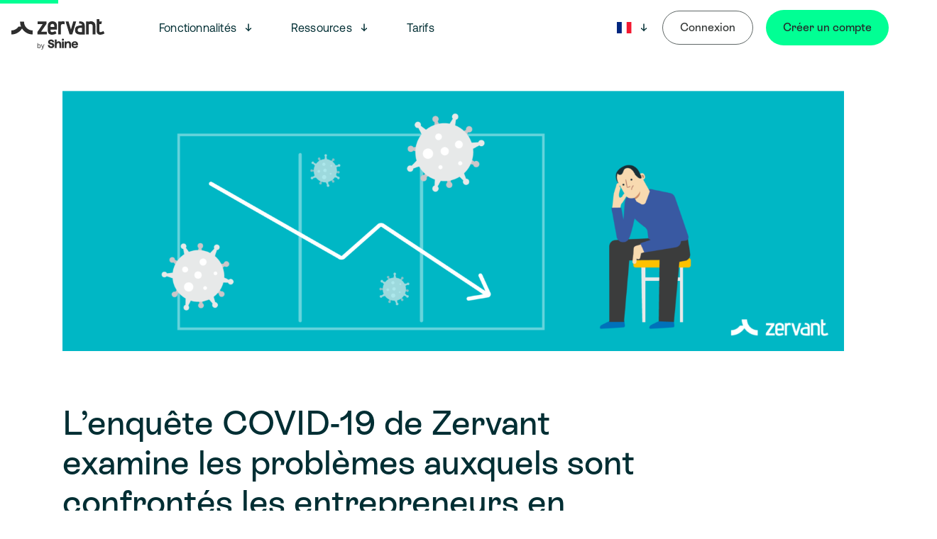

--- FILE ---
content_type: text/html; charset=UTF-8
request_url: https://www.zervant.com/fr/blog/lenquete-covid-19-de-zervant-examine-les-problemes-auxquels-sont-confrontes-les-entrepreneurs-en-europe/
body_size: 18239
content:
<!doctype html>
<html lang="fr-FR">
<head>
            <meta charset="" />
        <meta name="viewport" content="width=device-width, initial-scale=1" />
        <title>L&#8217;enquête COVID&#x2d;19 examine les problèmes que les entrepreneurs en Europe rencontrent &#x2d; Zervant</title>
<link rel="alternate" href="https://www.zervant.com/fr-be/blog/lenquete-covid-19-de-zervant-examine-les-problemes-auxquels-sont-confrontes-les-entrepreneurs-en-europe/" hreflang="fr-BE" />
<link rel="alternate" href="https://www.zervant.com/fr/blog/lenquete-covid-19-de-zervant-examine-les-problemes-auxquels-sont-confrontes-les-entrepreneurs-en-europe/" hreflang="fr-FR" />
<link rel="alternate" href="https://www.zervant.com/fr/blog/lenquete-covid-19-de-zervant-examine-les-problemes-auxquels-sont-confrontes-les-entrepreneurs-en-europe/" hreflang="fr" />

<!-- The SEO Framework by Sybre Waaijer -->
<meta name="robots" content="max-snippet:-1,max-image-preview:standard,max-video-preview:-1" />
<meta name="description" content="Le coronavirus a ravagé la conscience mondiale. Nous avons interrogé les petites entreprises (enquête COVID&#x2d;19) pour mieux comprendre l&#8217;impact de cette crise." />
<meta property="og:image" content="https://www.zervant.com/prod/uploads/2020/06/covid_hero-1.png" />
<meta property="og:image:width" content="2400" />
<meta property="og:image:height" content="800" />
<meta property="og:image:alt" content="Enquête COVID-19 zervant" />
<meta property="og:locale" content="fr_FR" />
<meta property="og:type" content="article" />
<meta property="og:title" content="L&#8217;enquête COVID&#x2d;19 examine les problèmes que les entrepreneurs en Europe rencontrent" />
<meta property="og:description" content="Le coronavirus a ravagé la conscience mondiale. Nous avons interrogé les petites entreprises (enquête COVID&#x2d;19) pour mieux comprendre l&#8217;impact de cette crise." />
<meta property="og:url" content="https://www.zervant.com/fr/blog/lenquete-covid-19-de-zervant-examine-les-problemes-auxquels-sont-confrontes-les-entrepreneurs-en-europe/" />
<meta property="og:site_name" content="Zervant" />
<meta property="og:updated_time" content="2023-10-30T12:58+00:00" />
<meta property="article:published_time" content="2020-06-04T05:14+00:00" />
<meta property="article:modified_time" content="2023-10-30T12:58+00:00" />
<meta name="twitter:card" content="summary_large_image" />
<meta name="twitter:title" content="L&#8217;enquête COVID&#x2d;19 examine les problèmes que les entrepreneurs en Europe rencontrent" />
<meta name="twitter:description" content="Le coronavirus a ravagé la conscience mondiale. Nous avons interrogé les petites entreprises (enquête COVID&#x2d;19) pour mieux comprendre l&#8217;impact de cette crise." />
<meta name="twitter:image" content="https://www.zervant.com/prod/uploads/2020/06/covid_hero-1.png" />
<meta name="twitter:image:width" content="2400" />
<meta name="twitter:image:height" content="800" />
<meta name="twitter:image:alt" content="Enquête COVID-19 zervant" />
<link rel="canonical" href="https://www.zervant.com/fr/blog/lenquete-covid-19-de-zervant-examine-les-problemes-auxquels-sont-confrontes-les-entrepreneurs-en-europe/" />
<script type="application/ld+json">{"@context":"https://schema.org","@type":"BreadcrumbList","itemListElement":[{"@type":"ListItem","position":1,"item":{"@id":"https://www.zervant.com/fr/","name":"Logiciel de facturation Gratuit. Simple. 100% en ligne"}},{"@type":"ListItem","position":2,"item":{"@id":"https://www.zervant.com/fr/blog/category/entrepreneuriat/","name":"Entrepreneuriat"}},{"@type":"ListItem","position":3,"item":{"@id":"https://www.zervant.com/fr/blog/lenquete-covid-19-de-zervant-examine-les-problemes-auxquels-sont-confrontes-les-entrepreneurs-en-europe/","name":"L&#8217;enqu\u00eate COVID&#x2d;19 examine les probl\u00e8mes que les entrepreneurs en Europe rencontrent"}}]}</script>
<!-- / The SEO Framework by Sybre Waaijer | 6.37ms meta | 21.73ms boot -->

<link rel='dns-prefetch' href='//ageras-group-website-tools-prod.s3.eu-central-1.amazonaws.com' />
<link rel='dns-prefetch' href='//s.w.org' />
<link rel='dns-prefetch' href='//www.zervant.com' />
<link rel='stylesheet' id='structured-content-frontend-css'  href='https://www.zervant.com/app/plugins/structured-content/dist/blocks.style.build.css?ver=1.5.1' type='text/css' media='all' />
<style id='global-styles-inline-css' type='text/css'>
body{--wp--preset--color--black: #252829;--wp--preset--color--cyan-bluish-gray: #abb8c3;--wp--preset--color--white: #ffffff;--wp--preset--color--pale-pink: #f78da7;--wp--preset--color--vivid-red: #cf2e2e;--wp--preset--color--luminous-vivid-orange: #ff6900;--wp--preset--color--luminous-vivid-amber: #fcb900;--wp--preset--color--light-green-cyan: #7bdcb5;--wp--preset--color--vivid-green-cyan: #00d084;--wp--preset--color--pale-cyan-blue: #8ed1fc;--wp--preset--color--vivid-cyan-blue: #0693e3;--wp--preset--color--vivid-purple: #9b51e0;--wp--preset--color--lavender: #DBD4FF;--wp--preset--color--deep-sea-green: #002E33;--wp--preset--color--green: #01FF94;--wp--preset--color--dark-green: #01CC76;--wp--preset--color--light-grey: #dee0e0;--wp--preset--gradient--vivid-cyan-blue-to-vivid-purple: linear-gradient(135deg,rgba(6,147,227,1) 0%,rgb(155,81,224) 100%);--wp--preset--gradient--light-green-cyan-to-vivid-green-cyan: linear-gradient(135deg,rgb(122,220,180) 0%,rgb(0,208,130) 100%);--wp--preset--gradient--luminous-vivid-amber-to-luminous-vivid-orange: linear-gradient(135deg,rgba(252,185,0,1) 0%,rgba(255,105,0,1) 100%);--wp--preset--gradient--luminous-vivid-orange-to-vivid-red: linear-gradient(135deg,rgba(255,105,0,1) 0%,rgb(207,46,46) 100%);--wp--preset--gradient--very-light-gray-to-cyan-bluish-gray: linear-gradient(135deg,rgb(238,238,238) 0%,rgb(169,184,195) 100%);--wp--preset--gradient--cool-to-warm-spectrum: linear-gradient(135deg,rgb(74,234,220) 0%,rgb(151,120,209) 20%,rgb(207,42,186) 40%,rgb(238,44,130) 60%,rgb(251,105,98) 80%,rgb(254,248,76) 100%);--wp--preset--gradient--blush-light-purple: linear-gradient(135deg,rgb(255,206,236) 0%,rgb(152,150,240) 100%);--wp--preset--gradient--blush-bordeaux: linear-gradient(135deg,rgb(254,205,165) 0%,rgb(254,45,45) 50%,rgb(107,0,62) 100%);--wp--preset--gradient--luminous-dusk: linear-gradient(135deg,rgb(255,203,112) 0%,rgb(199,81,192) 50%,rgb(65,88,208) 100%);--wp--preset--gradient--pale-ocean: linear-gradient(135deg,rgb(255,245,203) 0%,rgb(182,227,212) 50%,rgb(51,167,181) 100%);--wp--preset--gradient--electric-grass: linear-gradient(135deg,rgb(202,248,128) 0%,rgb(113,206,126) 100%);--wp--preset--gradient--midnight: linear-gradient(135deg,rgb(2,3,129) 0%,rgb(40,116,252) 100%);--wp--preset--duotone--dark-grayscale: url('#wp-duotone-dark-grayscale');--wp--preset--duotone--grayscale: url('#wp-duotone-grayscale');--wp--preset--duotone--purple-yellow: url('#wp-duotone-purple-yellow');--wp--preset--duotone--blue-red: url('#wp-duotone-blue-red');--wp--preset--duotone--midnight: url('#wp-duotone-midnight');--wp--preset--duotone--magenta-yellow: url('#wp-duotone-magenta-yellow');--wp--preset--duotone--purple-green: url('#wp-duotone-purple-green');--wp--preset--duotone--blue-orange: url('#wp-duotone-blue-orange');--wp--preset--font-size--small: 13px;--wp--preset--font-size--medium: 20px;--wp--preset--font-size--large: 36px;--wp--preset--font-size--x-large: 42px;}.has-black-color{color: var(--wp--preset--color--black) !important;}.has-cyan-bluish-gray-color{color: var(--wp--preset--color--cyan-bluish-gray) !important;}.has-white-color{color: var(--wp--preset--color--white) !important;}.has-pale-pink-color{color: var(--wp--preset--color--pale-pink) !important;}.has-vivid-red-color{color: var(--wp--preset--color--vivid-red) !important;}.has-luminous-vivid-orange-color{color: var(--wp--preset--color--luminous-vivid-orange) !important;}.has-luminous-vivid-amber-color{color: var(--wp--preset--color--luminous-vivid-amber) !important;}.has-light-green-cyan-color{color: var(--wp--preset--color--light-green-cyan) !important;}.has-vivid-green-cyan-color{color: var(--wp--preset--color--vivid-green-cyan) !important;}.has-pale-cyan-blue-color{color: var(--wp--preset--color--pale-cyan-blue) !important;}.has-vivid-cyan-blue-color{color: var(--wp--preset--color--vivid-cyan-blue) !important;}.has-vivid-purple-color{color: var(--wp--preset--color--vivid-purple) !important;}.has-black-background-color{background-color: var(--wp--preset--color--black) !important;}.has-cyan-bluish-gray-background-color{background-color: var(--wp--preset--color--cyan-bluish-gray) !important;}.has-white-background-color{background-color: var(--wp--preset--color--white) !important;}.has-pale-pink-background-color{background-color: var(--wp--preset--color--pale-pink) !important;}.has-vivid-red-background-color{background-color: var(--wp--preset--color--vivid-red) !important;}.has-luminous-vivid-orange-background-color{background-color: var(--wp--preset--color--luminous-vivid-orange) !important;}.has-luminous-vivid-amber-background-color{background-color: var(--wp--preset--color--luminous-vivid-amber) !important;}.has-light-green-cyan-background-color{background-color: var(--wp--preset--color--light-green-cyan) !important;}.has-vivid-green-cyan-background-color{background-color: var(--wp--preset--color--vivid-green-cyan) !important;}.has-pale-cyan-blue-background-color{background-color: var(--wp--preset--color--pale-cyan-blue) !important;}.has-vivid-cyan-blue-background-color{background-color: var(--wp--preset--color--vivid-cyan-blue) !important;}.has-vivid-purple-background-color{background-color: var(--wp--preset--color--vivid-purple) !important;}.has-black-border-color{border-color: var(--wp--preset--color--black) !important;}.has-cyan-bluish-gray-border-color{border-color: var(--wp--preset--color--cyan-bluish-gray) !important;}.has-white-border-color{border-color: var(--wp--preset--color--white) !important;}.has-pale-pink-border-color{border-color: var(--wp--preset--color--pale-pink) !important;}.has-vivid-red-border-color{border-color: var(--wp--preset--color--vivid-red) !important;}.has-luminous-vivid-orange-border-color{border-color: var(--wp--preset--color--luminous-vivid-orange) !important;}.has-luminous-vivid-amber-border-color{border-color: var(--wp--preset--color--luminous-vivid-amber) !important;}.has-light-green-cyan-border-color{border-color: var(--wp--preset--color--light-green-cyan) !important;}.has-vivid-green-cyan-border-color{border-color: var(--wp--preset--color--vivid-green-cyan) !important;}.has-pale-cyan-blue-border-color{border-color: var(--wp--preset--color--pale-cyan-blue) !important;}.has-vivid-cyan-blue-border-color{border-color: var(--wp--preset--color--vivid-cyan-blue) !important;}.has-vivid-purple-border-color{border-color: var(--wp--preset--color--vivid-purple) !important;}.has-vivid-cyan-blue-to-vivid-purple-gradient-background{background: var(--wp--preset--gradient--vivid-cyan-blue-to-vivid-purple) !important;}.has-light-green-cyan-to-vivid-green-cyan-gradient-background{background: var(--wp--preset--gradient--light-green-cyan-to-vivid-green-cyan) !important;}.has-luminous-vivid-amber-to-luminous-vivid-orange-gradient-background{background: var(--wp--preset--gradient--luminous-vivid-amber-to-luminous-vivid-orange) !important;}.has-luminous-vivid-orange-to-vivid-red-gradient-background{background: var(--wp--preset--gradient--luminous-vivid-orange-to-vivid-red) !important;}.has-very-light-gray-to-cyan-bluish-gray-gradient-background{background: var(--wp--preset--gradient--very-light-gray-to-cyan-bluish-gray) !important;}.has-cool-to-warm-spectrum-gradient-background{background: var(--wp--preset--gradient--cool-to-warm-spectrum) !important;}.has-blush-light-purple-gradient-background{background: var(--wp--preset--gradient--blush-light-purple) !important;}.has-blush-bordeaux-gradient-background{background: var(--wp--preset--gradient--blush-bordeaux) !important;}.has-luminous-dusk-gradient-background{background: var(--wp--preset--gradient--luminous-dusk) !important;}.has-pale-ocean-gradient-background{background: var(--wp--preset--gradient--pale-ocean) !important;}.has-electric-grass-gradient-background{background: var(--wp--preset--gradient--electric-grass) !important;}.has-midnight-gradient-background{background: var(--wp--preset--gradient--midnight) !important;}.has-small-font-size{font-size: var(--wp--preset--font-size--small) !important;}.has-medium-font-size{font-size: var(--wp--preset--font-size--medium) !important;}.has-large-font-size{font-size: var(--wp--preset--font-size--large) !important;}.has-x-large-font-size{font-size: var(--wp--preset--font-size--x-large) !important;}
</style>
<link rel='stylesheet' id='pb-accordion-blocks-style-css'  href='https://www.zervant.com/app/plugins/accordion-blocks/build/index.css?ver=1.5.0' type='text/css' media='all' />
<link rel='stylesheet' id='zervant-helper-style-css'  href='https://www.zervant.com/app/plugins/zervant-helper/assets/css/zervant-helper-style.css?ver=1759918532' type='text/css' media='all' />
<link rel='stylesheet' id='ez-toc-css'  href='https://www.zervant.com/app/plugins/easy-table-of-contents/assets/css/screen.min.css?ver=2.0.53' type='text/css' media='all' />
<style id='ez-toc-inline-css' type='text/css'>
div#ez-toc-container p.ez-toc-title {font-size: 120%;}div#ez-toc-container p.ez-toc-title {font-weight: 400;}div#ez-toc-container ul li {font-size: 95%;}div#ez-toc-container nav ul ul li ul li {font-size: 90%!important;}div#ez-toc-container {background: #fff;border: 1px solid #edf1f7;width: 90%;}div#ez-toc-container p.ez-toc-title {color: #002e33;}div#ez-toc-container ul.ez-toc-list a {color: #002e33;}div#ez-toc-container ul.ez-toc-list a:hover {color: #002e33;}div#ez-toc-container ul.ez-toc-list a:visited {color: #002e33;}
.ez-toc-container-direction {direction: ltr;}.ez-toc-counter ul{counter-reset: item ;}.ez-toc-counter nav ul li a::before {content: counters(item, ".", decimal) ". ";display: inline-block;counter-increment: item;flex-grow: 0;flex-shrink: 0;margin-right: .2em; float: left; }.ez-toc-widget-direction {direction: ltr;}.ez-toc-widget-container ul{counter-reset: item ;}.ez-toc-widget-container nav ul li a::before {content: counters(item, ".", decimal) ". ";display: inline-block;counter-increment: item;flex-grow: 0;flex-shrink: 0;margin-right: .2em; float: left; }
</style>
<link rel='stylesheet' id='related-frontend-css-css'  href='https://www.zervant.com/app/plugins/related/css/frontend-style.css?ver=3.2.0' type='text/css' media='all' />
<link rel='stylesheet' id='theme-css-css'  href='https://www.zervant.com/app/themes/zervant/assets/dist/main.css?ver=1759918605' type='text/css' media='all' />
<script type='text/javascript' id='ruigehond006_javascript-js-extra'>
/* <![CDATA[ */
var ruigehond006_c = {"bar_attach":"top","bar_color":"#01ff94","bar_height":".7vh","aria_label":"reading-progress","post_types":["post"],"post_identifier":".post-125615.post.type-post.status-publish.format-standard.has-post-thumbnail.hentry.category-entrepreneuriat","post_id":"125615"};
/* ]]> */
</script>
<script type='text/javascript' src='https://www.zervant.com/app/plugins/wp-reading-progress/wp-reading-progress.min.js?ver=1.4.0' id='ruigehond006_javascript-js'></script>
<script type='text/javascript' src='https://www.zervant.com/wp/wp-includes/js/jquery/jquery.min.js?ver=3.6.0' id='jquery-core-js'></script>
<script type='text/javascript' src='https://www.zervant.com/app/plugins/zervant-helper/assets/js/zervant-helper-script.js?ver=1759918532' id='zervant-helper-script-js'></script>
<script type='text/javascript' id='ez-toc-scroll-scriptjs-js-after'>
jQuery(document).ready(function(){document.querySelectorAll(".ez-toc-section").forEach(t=>{t.setAttribute("ez-toc-data-id","#"+decodeURI(t.getAttribute("id")))}),jQuery("a.ez-toc-link").click(function(){let t=jQuery(this).attr("href"),e=jQuery("#wpadminbar"),i=0;30>30&&(i=30),e.length&&(i+=e.height()),jQuery('[ez-toc-data-id="'+decodeURI(t)+'"]').length>0&&(i=jQuery('[ez-toc-data-id="'+decodeURI(t)+'"]').offset().top-i),jQuery("html, body").animate({scrollTop:i},500)})});
</script>
<script type='text/javascript' src='https://ageras-group-website-tools-prod.s3.eu-central-1.amazonaws.com/source_tracking/ageras_src.umd.js?ver=6.0' id='ageras-src-js'></script>
<script type='text/javascript' id='ageras-src-js-after'>
document.addEventListener("DOMContentLoaded", function() {    ageras_src.setSourceData();});
</script>
<meta name="apple-itunes-app" content="app-id=1455614624">
<meta name="google-site-verification" content="iWLy4Xd4yxvTT9gz3iR_SFxWe_UZXrT4ICBojjzKIPE" />
<!-- Google Tag Manager -->
<script>(function(w,d,s,l,i){w[l]=w[l]||[];w[l].push({'gtm.start':
new Date().getTime(),event:'gtm.js'});var f=d.getElementsByTagName(s)[0],
j=d.createElement(s),dl=l!='dataLayer'?'&l='+l:'';j.async=true;j.src=
'https://www.googletagmanager.com/gtm.js?id='+i+dl;f.parentNode.insertBefore(j,f);
})(window,document,'script','dataLayer','GTM-M7Q56MN');</script>
<!-- End Google Tag Manager -->
<meta name="google-site-verification" content="-Pr59CuhPkGBQHWAFglBpf8Op4pW9MzZQDQ8wOjUBRo" />
<script>
		window.intercomSettings = {
			api_base: "https://api-iam.eu.intercom.io",
			app_id: "drzxur8r",
		};
	</script>
	<script>
		// We pre-filled your app ID in the widget URL: 'https://widget.intercom.io/widget/drzxur8r'
		(function() {
			var w = window;
			var ic = w.Intercom;
			if (typeof ic === "function") {
				ic("reattach_activator");
				ic("update", w.intercomSettings);
			} else {
				var d = document;
				var i = function() {
					i.c(arguments);
				};
				i.q = [];
				i.c = function(args) {
					i.q.push(args);
				};
				w.Intercom = i;
				var l = function() {
					var s = d.createElement("script");
					s.type = "text/javascript";
					s.async = true;
					s.src = "https://widget.intercom.io/widget/drzxur8r";

					var x = d.getElementsByTagName("script")[0];
					x.parentNode.insertBefore(s, x);
				};
				if (document.readyState === "complete") {
					l();
				} else if (w.attachEvent) {
					w.attachEvent("onload", l);
				} else {
					w.addEventListener("load", l, false);
				}
			}
		})();
	</script>


<style>#ruigehond006_wrap{z-index:10001;position:fixed;display:block;left:0;width:100%;margin:0;overflow:visible}#ruigehond006_inner{position:absolute;height:0;width:inherit;background-color:rgba(255,255,255,.2);-webkit-transition:height .4s;transition:height .4s}html[dir=rtl] #ruigehond006_wrap{text-align:right}#ruigehond006_bar{width:0;height:100%;background-color:transparent}</style><link rel="icon" href="https://www.zervant.com/prod/uploads/2025/10/favicon-32x32-1.png" sizes="32x32" />
<link rel="icon" href="https://www.zervant.com/prod/uploads/2025/10/favicon-32x32-1.png" sizes="192x192" />
<link rel="apple-touch-icon" href="https://www.zervant.com/prod/uploads/2025/10/favicon-32x32-1.png" />
<meta name="msapplication-TileImage" content="https://www.zervant.com/prod/uploads/2025/10/favicon-32x32-1.png" />
		<style type="text/css" id="wp-custom-css">
			.navbar .navbar-brand .navbar-item--logo .navbar-logo{
	width:250px;
max-width:250px;
}
.footer .footer-container-logo {
    width: 250px !important;
}		</style>
		
    </head>
<body class="post-template-default single single-post postid-125615 single-format-standard">
    <svg xmlns="http://www.w3.org/2000/svg" viewBox="0 0 0 0" width="0" height="0" focusable="false" role="none" style="visibility: hidden; position: absolute; left: -9999px; overflow: hidden;" ><defs><filter id="wp-duotone-dark-grayscale"><feColorMatrix color-interpolation-filters="sRGB" type="matrix" values=" .299 .587 .114 0 0 .299 .587 .114 0 0 .299 .587 .114 0 0 .299 .587 .114 0 0 " /><feComponentTransfer color-interpolation-filters="sRGB" ><feFuncR type="table" tableValues="0 0.49803921568627" /><feFuncG type="table" tableValues="0 0.49803921568627" /><feFuncB type="table" tableValues="0 0.49803921568627" /><feFuncA type="table" tableValues="1 1" /></feComponentTransfer><feComposite in2="SourceGraphic" operator="in" /></filter></defs></svg><svg xmlns="http://www.w3.org/2000/svg" viewBox="0 0 0 0" width="0" height="0" focusable="false" role="none" style="visibility: hidden; position: absolute; left: -9999px; overflow: hidden;" ><defs><filter id="wp-duotone-grayscale"><feColorMatrix color-interpolation-filters="sRGB" type="matrix" values=" .299 .587 .114 0 0 .299 .587 .114 0 0 .299 .587 .114 0 0 .299 .587 .114 0 0 " /><feComponentTransfer color-interpolation-filters="sRGB" ><feFuncR type="table" tableValues="0 1" /><feFuncG type="table" tableValues="0 1" /><feFuncB type="table" tableValues="0 1" /><feFuncA type="table" tableValues="1 1" /></feComponentTransfer><feComposite in2="SourceGraphic" operator="in" /></filter></defs></svg><svg xmlns="http://www.w3.org/2000/svg" viewBox="0 0 0 0" width="0" height="0" focusable="false" role="none" style="visibility: hidden; position: absolute; left: -9999px; overflow: hidden;" ><defs><filter id="wp-duotone-purple-yellow"><feColorMatrix color-interpolation-filters="sRGB" type="matrix" values=" .299 .587 .114 0 0 .299 .587 .114 0 0 .299 .587 .114 0 0 .299 .587 .114 0 0 " /><feComponentTransfer color-interpolation-filters="sRGB" ><feFuncR type="table" tableValues="0.54901960784314 0.98823529411765" /><feFuncG type="table" tableValues="0 1" /><feFuncB type="table" tableValues="0.71764705882353 0.25490196078431" /><feFuncA type="table" tableValues="1 1" /></feComponentTransfer><feComposite in2="SourceGraphic" operator="in" /></filter></defs></svg><svg xmlns="http://www.w3.org/2000/svg" viewBox="0 0 0 0" width="0" height="0" focusable="false" role="none" style="visibility: hidden; position: absolute; left: -9999px; overflow: hidden;" ><defs><filter id="wp-duotone-blue-red"><feColorMatrix color-interpolation-filters="sRGB" type="matrix" values=" .299 .587 .114 0 0 .299 .587 .114 0 0 .299 .587 .114 0 0 .299 .587 .114 0 0 " /><feComponentTransfer color-interpolation-filters="sRGB" ><feFuncR type="table" tableValues="0 1" /><feFuncG type="table" tableValues="0 0.27843137254902" /><feFuncB type="table" tableValues="0.5921568627451 0.27843137254902" /><feFuncA type="table" tableValues="1 1" /></feComponentTransfer><feComposite in2="SourceGraphic" operator="in" /></filter></defs></svg><svg xmlns="http://www.w3.org/2000/svg" viewBox="0 0 0 0" width="0" height="0" focusable="false" role="none" style="visibility: hidden; position: absolute; left: -9999px; overflow: hidden;" ><defs><filter id="wp-duotone-midnight"><feColorMatrix color-interpolation-filters="sRGB" type="matrix" values=" .299 .587 .114 0 0 .299 .587 .114 0 0 .299 .587 .114 0 0 .299 .587 .114 0 0 " /><feComponentTransfer color-interpolation-filters="sRGB" ><feFuncR type="table" tableValues="0 0" /><feFuncG type="table" tableValues="0 0.64705882352941" /><feFuncB type="table" tableValues="0 1" /><feFuncA type="table" tableValues="1 1" /></feComponentTransfer><feComposite in2="SourceGraphic" operator="in" /></filter></defs></svg><svg xmlns="http://www.w3.org/2000/svg" viewBox="0 0 0 0" width="0" height="0" focusable="false" role="none" style="visibility: hidden; position: absolute; left: -9999px; overflow: hidden;" ><defs><filter id="wp-duotone-magenta-yellow"><feColorMatrix color-interpolation-filters="sRGB" type="matrix" values=" .299 .587 .114 0 0 .299 .587 .114 0 0 .299 .587 .114 0 0 .299 .587 .114 0 0 " /><feComponentTransfer color-interpolation-filters="sRGB" ><feFuncR type="table" tableValues="0.78039215686275 1" /><feFuncG type="table" tableValues="0 0.94901960784314" /><feFuncB type="table" tableValues="0.35294117647059 0.47058823529412" /><feFuncA type="table" tableValues="1 1" /></feComponentTransfer><feComposite in2="SourceGraphic" operator="in" /></filter></defs></svg><svg xmlns="http://www.w3.org/2000/svg" viewBox="0 0 0 0" width="0" height="0" focusable="false" role="none" style="visibility: hidden; position: absolute; left: -9999px; overflow: hidden;" ><defs><filter id="wp-duotone-purple-green"><feColorMatrix color-interpolation-filters="sRGB" type="matrix" values=" .299 .587 .114 0 0 .299 .587 .114 0 0 .299 .587 .114 0 0 .299 .587 .114 0 0 " /><feComponentTransfer color-interpolation-filters="sRGB" ><feFuncR type="table" tableValues="0.65098039215686 0.40392156862745" /><feFuncG type="table" tableValues="0 1" /><feFuncB type="table" tableValues="0.44705882352941 0.4" /><feFuncA type="table" tableValues="1 1" /></feComponentTransfer><feComposite in2="SourceGraphic" operator="in" /></filter></defs></svg><svg xmlns="http://www.w3.org/2000/svg" viewBox="0 0 0 0" width="0" height="0" focusable="false" role="none" style="visibility: hidden; position: absolute; left: -9999px; overflow: hidden;" ><defs><filter id="wp-duotone-blue-orange"><feColorMatrix color-interpolation-filters="sRGB" type="matrix" values=" .299 .587 .114 0 0 .299 .587 .114 0 0 .299 .587 .114 0 0 .299 .587 .114 0 0 " /><feComponentTransfer color-interpolation-filters="sRGB" ><feFuncR type="table" tableValues="0.098039215686275 1" /><feFuncG type="table" tableValues="0 0.66274509803922" /><feFuncB type="table" tableValues="0.84705882352941 0.41960784313725" /><feFuncA type="table" tableValues="1 1" /></feComponentTransfer><feComposite in2="SourceGraphic" operator="in" /></filter></defs></svg><!-- Google Tag Manager (noscript) -->
<noscript><iframe src="https://www.googletagmanager.com/ns.html?id=GTM-M7Q56MN"
height="0" width="0" style="display:none;visibility:hidden"></iframe></noscript>
<!-- End Google Tag Manager (noscript) -->

                    
<div class="navbar-container">
        <nav class="navbar" role="navigation" aria-label="main navigation">
        <div class="navbar-brand">
                            <a class="navbar-item navbar-item--logo" href="https://www.zervant.com/fr">
                    <img class="navbar-logo" src="https://www.zervant.com/prod/uploads/2025/10/zervant-by-shine_symbol_pos_web_141x24-1.svg" alt="">
                </a>
                        <a role="button" class="navbar-burger" id="burger" aria-label="menu" aria-expanded="false" data-target="main-menu">
                <span aria-hidden="true"></span>
                <span aria-hidden="true"></span>
                <span aria-hidden="true"></span>
            </a>
        </div>
        <div id="main-menu" class="navbar-menu">
            <div class="navbar-start">
                        <div class="navbar-item has-dropdown is-hoverable">
        <a href="#" class="navbar-link is-arrowless navbar-link-arrow  dropdown-toggler" aria-expanded=false aria-controls="dropdown-223267">
            Fonctionnalités
        </a>
        <svg class="nav-arrow dropdown-toggler" aria-expanded=false aria-controls="dropdown-223267" width="16" height="16" viewBox="0 0 16 16" fill="none" xmlns="http://www.w3.org/2000/svg"><path d="M12.0081 9.6803C10.6321 10.3203 9.36806 11.4723 8.00806 13.4403C6.66406 11.5203 5.41606 10.3523 3.99206 9.6803L3.99206 8.0483C5.04806 8.5123 6.44006 9.6323 7.28806 10.6883L7.28806 2.5603L8.71206 2.5603L8.71206 10.6723C9.56006 9.6003 10.9041 8.4803 12.0081 7.9843L12.0081 9.6803Z" fill="#002E33"></path></svg>
        <!-- This button implements the dropdown toggler. -->
        <button class="dropdown-toggler icon">
            <span class="is-sr-only">Open menu</span>
        </button>
        <div class="navbar-dropdown is-hidden-touch" id="dropdown-223267">
                                <a href="https://www.zervant.com/fr/facturation/" class="navbar-item">
        Facturation
    </a>
                                <a href="https://www.zervant.com/fr/facturation-electronique/" class="navbar-item">
        Facturation électronique
    </a>
                                <a href="https://www.zervant.com/fr/logiciel-devis-facture/" class="navbar-item">
        Logiciel de devis gratuit
    </a>
                                <a href="https://www.zervant.com/fr/logiciel-comptabilite/" class="navbar-item">
        Comptabilité
    </a>
                                <a href="https://www.zervant.com/fr/rappels-de-paiement/" class="navbar-item">
        Rappels de paiement
    </a>
                                <a href="https://www.zervant.com/fr/gestion-du-temps/" class="navbar-item">
        Gestion du temps
    </a>
                                <a href="https://www.zervant.com/fr/paiements-en-ligne/" class="navbar-item">
        Paiements en ligne
    </a>
                                <a href="https://www.zervant.com/fr/applicationmobile/" class="navbar-item">
        Application mobile
    </a>
                    </div>
    </div>
        <div class="navbar-item has-dropdown is-hoverable">
        <a href="#" class="navbar-link is-arrowless navbar-link-arrow  dropdown-toggler" aria-expanded=false aria-controls="dropdown-245116">
            Ressources
        </a>
        <svg class="nav-arrow dropdown-toggler" aria-expanded=false aria-controls="dropdown-245116" width="16" height="16" viewBox="0 0 16 16" fill="none" xmlns="http://www.w3.org/2000/svg"><path d="M12.0081 9.6803C10.6321 10.3203 9.36806 11.4723 8.00806 13.4403C6.66406 11.5203 5.41606 10.3523 3.99206 9.6803L3.99206 8.0483C5.04806 8.5123 6.44006 9.6323 7.28806 10.6883L7.28806 2.5603L8.71206 2.5603L8.71206 10.6723C9.56006 9.6003 10.9041 8.4803 12.0081 7.9843L12.0081 9.6803Z" fill="#002E33"></path></svg>
        <!-- This button implements the dropdown toggler. -->
        <button class="dropdown-toggler icon">
            <span class="is-sr-only">Open menu</span>
        </button>
        <div class="navbar-dropdown is-hidden-touch" id="dropdown-245116">
                                <a href="https://support.zervant.com/hc/fr" class="navbar-item">
        Support
    </a>
                                <a href="https://www.zervant.com/fr/blog/" class="navbar-item">
        Blog
    </a>
                                <a href="https://www.zervant.com/fr/avis-utilisateurs/" class="navbar-item">
        Avis utilisateurs
    </a>
                    </div>
    </div>
        <a href="https://www.zervant.com/fr/tarifs/" class="navbar-item">
        Tarifs
    </a>

            </div>
            <div class="navbar-end">
                                                    <div class="navbar-item has-dropdown is-hoverable">
                        <div class="navbar-link navbar-current-language is-arrowless dropdown-toggler">
                            <span class="is-sr-only">Langue: Français</span>
                            <img class="navbar-current-language__flag" aria-hidden="true" src="https://www.zervant.com/app/themes/zervant/assets/dist/fr.svg" alt="">
                                                                                                                                                                                                                                                                                                                                                                                                                                                                                                                                                                                                                                                                                                                                                                                                                                                                                                                        </div>
                        <svg class="nav-arrow dropdown-toggler" aria-label="Sélectionnez une langue" aria-expanded=false aria-controls="dropdown-" width="16" height="16" viewBox="0 0 16 16" fill="none" xmlns="http://www.w3.org/2000/svg"><path d="M12.0081 9.6803C10.6321 10.3203 9.36806 11.4723 8.00806 13.4403C6.66406 11.5203 5.41606 10.3523 3.99206 9.6803L3.99206 8.0483C5.04806 8.5123 6.44006 9.6323 7.28806 10.6883L7.28806 2.5603L8.71206 2.5603L8.71206 10.6723C9.56006 9.6003 10.9041 8.4803 12.0081 7.9843L12.0081 9.6803Z" fill="#002E33"></path></svg>
                        <!-- This button implements the dropdown toggler. -->
                        <button class="dropdown-toggler icon" aria-label="Sélectionnez une langue" aria-expanded=false aria-controls="dropdown-">
                            <span class="is-sr-only">Open menu</span>
                            <i class="arrow" aria-hidden="true"></i>
                        </button>
                        <div
                                aria-label=""
                                class="navbar-dropdown navbar-language-dropdown is-hidden-touch"
                                id="dropdown-">
                            <ul class="navbar-language-menu has-no-style columns is-mobile is-gapless is-relative">
                                <li class="column navbar-language-menu__list has-no-style is-relative is-align-items-flex-start">
                                    <ul class="has-no-style" aria-label="">
                                        <li class="navbar-language-item">
                                            <span class="navbar-language-item__doublelink">   
                                                <img class="navbar-current-language__flag"
                                                        aria-hidden="true"
                                                        src="/app/themes/zervant/assets/dist/be.svg"
                                                        alt=""
                                                >
                                                <span class="navbar-current-language__slug"><a href="https://www.zervant.com/fr-be/blog/lenquete-covid-19-de-zervant-examine-les-problemes-auxquels-sont-confrontes-les-entrepreneurs-en-europe/">Belgique</a></span>
                                                <span class="navbar-current-language__slug"><a href="https://www.zervant.com/nl-be/">België</a></span>
                                            </span>
                                        </li>
                                        <li class="navbar-language-item">
                                            <a href="https://www.zervant.com/fr/blog/lenquete-covid-19-de-zervant-examine-les-problemes-auxquels-sont-confrontes-les-entrepreneurs-en-europe/" class="navbar-language-item__link">
                                                <img class="navbar-current-language__flag"
                                                        aria-hidden="true"
                                                        src="/app/themes/zervant/assets/dist/fr.svg"
                                                        alt=""
                                                >
                                                <span class="navbar-current-language__slug">France</span>
                                            </a>
                                        </li>
                                        <li class="navbar-language-item">
                                            <a href="https://www.zervant.com/de/" class="navbar-language-item__link">
                                                <img class="navbar-current-language__flag"
                                                        aria-hidden="true"
                                                        src="/app/themes/zervant/assets/dist/de.svg"
                                                        alt=""
                                                >
                                                <span class="navbar-current-language__slug">Deutschland</span>
                                            </a>
                                        </li>
                                        <li class="navbar-language-item">
                                            <a href="https://www.zervant.com/nl/" class="navbar-language-item__link">
                                                <img class="navbar-current-language__flag"
                                                        aria-hidden="true"
                                                        src="/app/themes/zervant/assets/dist/nl.svg"
                                                        alt=""
                                                >
                                                <span class="navbar-current-language__slug">Nederland</span>
                                            </a>
                                        </li>
                                         <li class="navbar-language-item">
                                                    <a href="https://www.zervant.com/fi/" class="navbar-language-item__link">
                                                        <img class="navbar-current-language__flag"
                                                                aria-hidden="true"
                                                                src="/app/themes/zervant/assets/dist/fi.svg"
                                                                alt=""
                                                        >
                                                        <span class="navbar-current-language__slug">Suomi</span>
                                                    </a>
                                                </li>
                                                <li class="navbar-language-item">
                                                    <a href="https://www.zervant.com/sv/" class="navbar-language-item__link">
                                                        <img class="navbar-current-language__flag"
                                                                aria-hidden="true"
                                                                src="/app/themes/zervant/assets/dist/se.svg"
                                                                alt=""
                                                        >
                                                        <span class="navbar-current-language__slug">Sverige</span>
                                                    </a>
                                            </li>
                                                <li class="navbar-language-item">
                                                    <a href="https://www.zervant.com/en/" class="navbar-language-item__link">
                                                        <img class="navbar-current-language__flag"
                                                                aria-hidden="true"
                                                                src="/app/themes/zervant/assets/dist/gb.svg"
                                                                alt=""
                                                        >
                                                        <span class="navbar-current-language__slug">United Kingdom</span>
                                                    </a>
                                                </li>
                                    </ul>
                                </li>
                            </ul>
                        </div>
                    </div>
                
                                 <div class="navbar-item">
    <div class="buttons">
       <a class="button" href="https://secure.zervant.com/login/login/fr">Connexion</a>
       <a class="button is-primary" href="https://secure.zervant.com/login/signup/fr">Créer un compte</a>
    </div>
 </div>
            </div>
        </div>
    </nav>
</div>






    
    
<div class="single-post-container">
            <div class="single-post-container__feature">
            <img width="2400" height="800" src="https://www.zervant.com/prod/uploads/2020/06/covid_hero-1.png" class="attachment-post-thumbnail size-post-thumbnail wp-post-image" alt="Enquête COVID-19 zervant" loading="lazy" srcset="https://www.zervant.com/prod/uploads/2020/06/covid_hero-1.png 2400w, https://www.zervant.com/prod/uploads/2020/06/covid_hero-1-372x124.png 372w, https://www.zervant.com/prod/uploads/2020/06/covid_hero-1-744x248.png 744w, https://www.zervant.com/prod/uploads/2020/06/covid_hero-1-768x256.png 768w, https://www.zervant.com/prod/uploads/2020/06/covid_hero-1-1600x533.png 1600w, https://www.zervant.com/prod/uploads/2020/06/covid_hero-1-1920x640.png 1920w" sizes="(max-width: 2400px) 100vw, 2400px" />
        </div>
         <div class="columns is-gapless is-desktop">
         <main class="single-post-container__main column">
            <h1 class="single-post-container__title">L&#8217;enquête COVID-19 de Zervant examine les problèmes auxquels sont confrontés les entrepreneurs en Europe</h1>
        </main>
         <aside class="single-post-container__aside column is-narrow">
            <div class="single-post-container__aside__content"></div>
        </aside>
     </div>
    <div class="columns is-gapless is-desktop">
                <main class="single-post-container__main column">
           <p class="article-meta">
                                    <span class="article-meta__category" aria-label="Catégories">
                                            <a
                            class="has-text-weight-normal"
                            href="https://www.zervant.com/fr/blog/category/entrepreneuriat/"
                        >Entrepreneuriat</a>                                        </span>
                                                <span class="article-meta__date" aria-label="Date de publication">04.06.2020</span>
                                    <svg xmlns="http://www.w3.org/2000/svg" viewBox="0 0 24 24" style="enable-background:new 0 0 24 24" xml:space="preserve"><path d="M3 21v-4L15.9 4.1c1.2-1.2 3.1-1.2 4.2 0l-.2-.2c1.2 1.2 1.2 3.1 0 4.2L7 21H3z" style="fill:none;stroke:#313534;stroke-linecap:round;stroke-linejoin:round"/><path d="m14.5 5.5 4 4" style="fill:none;stroke:#313534"/></svg>
                    <span class="article-meta__modified" aria-label="Date de publication">30.10.2023</span>
                                <svg xmlns="http://www.w3.org/2000/svg" viewBox="0 0 24 24" style="enable-background:new 0 0 24 24" xml:space="preserve"><path d="M12 21c-5 0-9-4-9-9s4-9 9-9 9 4 9 9-4 9-9 9z" style="fill:none;stroke:#313534"/><path d="M12 12h4" style="fill:none;stroke:#313534;stroke-linecap:round"/><path d="M12 12V7" style="fill:none;stroke:#313534;stroke-linecap:round;stroke-linejoin:round"/></svg>
                <span>6 min</span>
            </p>

            <div class="has-blocks">
                                
<p class="lead"><b></b><span style="font-weight: 400;">Le coronavirus affecte tout, et par tout, nous entendons vraiment tous les aspects de la vie imaginables. Travail, santé, loisirs, relations, voyages, vie sociale, sport, restaurants, bars – tout ce que vous voulez&nbsp;: le fléau de COVID-19 est désormais ancré dans nos vies. Cependant, il devient de plus en plus évident, qu&#8217;il affecte aussi tous les types d&#8217;entreprises de l&#8217;économie &#8211; des indépendants aux géants multinationaux.&nbsp;</span></p>



<div id="ez-toc-container" class="ez-toc-v2_0_53 ez-toc-wrap-center counter-hierarchy ez-toc-counter ez-toc-container-direction">
<div class="ez-toc-title-container">
<p class="ez-toc-title " >Sommaire</p>
<span class="ez-toc-title-toggle"></span></div>
<nav><ul class='ez-toc-list ez-toc-list-level-1 ' ><li class='ez-toc-page-1 ez-toc-heading-level-2'><a class="ez-toc-link ez-toc-heading-1" href="#le-chomage-a-un-niveau-record" title="Le chômage à un niveau record">Le chômage à un niveau record</a></li><li class='ez-toc-page-1 ez-toc-heading-level-2'><a class="ez-toc-link ez-toc-heading-2" href="#notre-enquete-sur-les-coronavirus" title="Notre enquête sur les coronavirus">Notre enquête sur les coronavirus</a></li><li class='ez-toc-page-1 ez-toc-heading-level-2'><a class="ez-toc-link ez-toc-heading-3" href="#le-travail-s%e2%80%99est-tari" title="Le travail s&#8217;est tari">Le travail s&#8217;est tari</a></li><li class='ez-toc-page-1 ez-toc-heading-level-2'><a class="ez-toc-link ez-toc-heading-4" href="#survivre-au-coronavirus" title="Survivre au Coronavirus">Survivre au Coronavirus</a></li><li class='ez-toc-page-1 ez-toc-heading-level-2'><a class="ez-toc-link ez-toc-heading-5" href="#installer-son-bureau-a-domicile" title=" Installer son bureau à domicile"> Installer son bureau à domicile</a></li><li class='ez-toc-page-1 ez-toc-heading-level-2'><a class="ez-toc-link ez-toc-heading-6" href="#une-communaute-d%e2%80%99affaires" title="Une communauté d’affaires">Une communauté d’affaires</a></li><li class='ez-toc-page-1 ez-toc-heading-level-2'><a class="ez-toc-link ez-toc-heading-7" href="#repondants-au-sondage" title="Répondants au sondage">Répondants au sondage</a></li><li class='ez-toc-page-1 ez-toc-heading-level-2'><a class="ez-toc-link ez-toc-heading-8" href="#les-preoccupations-liees-au-corona" title="Les préoccupations liées au Corona">Les préoccupations liées au Corona</a></li></ul></nav></div>
<h2><span class="ez-toc-section" id="le-chomage-a-un-niveau-record"></span>Le chômage à un niveau record<span class="ez-toc-section-end"></span></h2>



<p><span style="font-weight: 400;">En France, plus de 12 millions de travailleurs ont été mis en congé dans le cadre de l’option gouvernementale du maintien des employés grâce à l’option du chômage partiel. Afin de comprendre dans quelle mesure nos clients ont été touchés, nous avons mené une enquête COVID-19 complète le mois dernier.</span></p>



<h2><span class="ez-toc-section" id="notre-enquete-sur-les-coronavirus"></span>Notre enquête sur les coronavirus<span class="ez-toc-section-end"></span></h2>



<p><span style="font-weight: 400;">Pourquoi donc mener une enquête qui nous révèle ce que nous connaissons déjà ? Parce que la situation est différente de tout ce que nous avons connu auparavant. Dans ce cas précis, il n&#8217;y a pas de précédent, pas d&#8217;experts expérimentés et certainement pas de solution miracle. Par conséquent, nous devons en tirer des conséquences et rapidement. En analysant ces données et en les transmettant à des personnes comme vous, nous espérons trouver du sens au milieu de tout ce chaos et limiter l&#8217;impact économique.</span></p>



<p><span style="font-weight: 400;">Pour avoir une compréhension globale de la façon dont les entreprises se font actuellement face à la situation, nous voulions nous faire une idée des problèmes auxquels les entreprises en Europe sont aujourd’hui confrontées. Sans surprise, seulement 6,5 % des répondants estiment que la situation mondiale a eu un impact positif sur leur entreprise. Cependant, les notes d’espoir se trouvent ailleurs&nbsp;: 10,5 % des répondants estiment que le virus n&#8217;a eu aucun effet sur leur entreprise et 13 % d’entre eux ne savent pas comment les choses vont se dérouler. Enfin, ce n’est un choc&nbsp;pour personne : 73 % des entrepreneurs ayant répondu considèrent que la situation mondiale a un effet négatif sur leur entreprise.</span></p>



<figure class="wp-block-image size-large"><img loading="lazy" width="744" height="536" src="https://www.zervant.com/prod/uploads/2020/06/enquete-covid-19-zervant-4-744x536.png" alt="" class="wp-image-125933" srcset="https://www.zervant.com/prod/uploads/2020/06/enquete-covid-19-zervant-4-744x536.png 744w, https://www.zervant.com/prod/uploads/2020/06/enquete-covid-19-zervant-4-372x268.png 372w, https://www.zervant.com/prod/uploads/2020/06/enquete-covid-19-zervant-4-768x553.png 768w, https://www.zervant.com/prod/uploads/2020/06/enquete-covid-19-zervant-4.png 1000w" sizes="(max-width: 744px) 100vw, 744px" /></figure>



<h2><span class="ez-toc-section" id="le-travail-s%e2%80%99est-tari"></span>Le travail s&#8217;est tari<span class="ez-toc-section-end"></span></h2>



<p><span style="font-weight: 400;">En ce qui concerne les mesures gouvernementales qui ont été mises en place pour freiner la propagation à court terme du virus, 14 % des personnes interrogées ont indiqué que la totalité leur charge de travail a été reporté à une date indéterminée, tandis que 17 % d’entre elles ont déclaré que 70 % de leur travail ou plus avait cessé en raison des mesures de prévention- ce qui donne un chiffre combiné de 31 % des répondants qui ont perdu plus des deux tiers de tout le travail. Seulement 15 % ont signalé un chiffre de report inférieur à 10 %. Il s&#8217;agit d&#8217;un rappel violent et sérieux de l&#8217;ampleur de l&#8217;impact sur les entreprises à travers le continent.&nbsp;</span></p>


<div class="wp-block-image">
<figure class="aligncenter size-large"><img loading="lazy" width="731" height="1500" src="https://www.zervant.com/prod/uploads/2020/06/enquete-covid-19-zervant-3-731x1500.png" alt="" class="wp-image-125927" srcset="https://www.zervant.com/prod/uploads/2020/06/enquete-covid-19-zervant-3-731x1500.png 731w, https://www.zervant.com/prod/uploads/2020/06/enquete-covid-19-zervant-3-366x750.png 366w, https://www.zervant.com/prod/uploads/2020/06/enquete-covid-19-zervant-3-768x1575.png 768w, https://www.zervant.com/prod/uploads/2020/06/enquete-covid-19-zervant-3-749x1536.png 749w, https://www.zervant.com/prod/uploads/2020/06/enquete-covid-19-zervant-3-999x2048.png 999w, https://www.zervant.com/prod/uploads/2020/06/enquete-covid-19-zervant-3.png 1000w" sizes="(max-width: 731px) 100vw, 731px" /></figure></div>


<p><span style="font-weight: 400;">Alors que certains tentent de se diversifier pour survivre à court terme, d&#8217;autres profitent de la pause pour se concentrer sur d&#8217;autres enjeux. Un répondant finlandais estime que si le flux de travail n&#8217;est pas optimal, nous devons veiller à notre propre bien-être : </span></p>



<blockquote class="wp-block-quote"><p><span style="font-weight: 400;">« Gardez au mieux vos routines quotidiennes. Le moment est venu de se soucier des choses qui autrement n&#8217;auraient pas pu être faites et de maintenir un certain rythme quotidien. »</span></p></blockquote>



<p><span style="font-weight: 400;">Compte tenu des différents blocages en cours en Europe, les entreprises se demandent, à juste titre, combien de temps elles pourront survivre dans ces conditions. Bien sûr, c’est une spéculation et les chiffres varient énormément &#8211; de zéro jusqu’à 100 semaines. 5 % des répondants pensent qu’ils sont sur le point de se retirer du marché et ont moins d’une semaine de capital pour survivre. 42 % estiment que leur entreprise a une espérance de vie inférieure à 10 semaines.&nbsp;</span></p>



<p><span style="font-weight: 400;">D&#8217;un autre côté, près d&#8217;un quart (23 %) sont convaincus d&#8217;avoir au moins quatre mois pour voir les choses venir. Comme toujours, avec le sens de l&#8217;humour britannique qui le caractérise, un entrepreneur basé au Royaume-Uni a plaisanté : &#8220;Achetez tous les bitcoins ou l&#8217;or possible pendant que vous le pouvez encore- si vous avez de l&#8217;argent.&#8221;</span></p>



<h2><span class="ez-toc-section" id="survivre-au-coronavirus"></span>Survivre au Coronavirus<span class="ez-toc-section-end"></span></h2>



<p><span style="font-weight: 400;">Pourtant, beaucoup ont aussi émis une note de prudence alors que les entreprises se tournent vers leurs gouvernements respectifs pour obtenir de l&#8217;aide. Un propriétaire d&#8217;entreprise en Suède prévient : </span></p>



<blockquote class="wp-block-quote"><p><span style="font-weight: 400;">« Ne vous laissez pas duper par l&#8217;argent du gouvernement. Il devra être remboursé avec un taux d&#8217;intérêt élevé. Si le but est d&#8217;offrir un soulagement, il doit être gratuit. » </span></p></blockquote>



<p><span style="font-weight: 400;">D&#8217;autres croient que se serrer la ceinture est la voie à suivre. </span></p>



<blockquote class="wp-block-quote"><p><span style="font-weight: 400;">« Essayez d’annuler tous vos prêts et négociez un loyer réduit », explique un autre entrepreneur suédois. </span></p></blockquote>



<p><span style="font-weight: 400;">Un autre conseil, cette fois d&#8217;Allemagne, suggère d’obtenir de l&#8217;aide partout où vous le pouvez. &#8220;Remplissez les demandes de subventions fédérales et d’État. Vérifiez auprès de l&#8217;agence pour l&#8217;emploi pour trouver un nouvel emploi afin d&#8217;obtenir des liquidités et demandez également à vos amis et à votre famille s&#8217;ils connaissent des opportunités de travail..Enfin, quelques paroles de sagesse venues de Finlande sont les suivantes : </span></p>



<blockquote class="wp-block-quote"><p><span style="font-weight: 400;">« Les entrepreneurs ne devraient pas être paralysés et suivre le troupeau. Gardez la tête froide et soyez réaliste. »</span></p></blockquote>


<div class="wp-block-image">
<figure class="aligncenter size-large"><img loading="lazy" width="400" height="200" src="https://www.zervant.com/prod/uploads/2020/06/enquete-covid-19-zervant-2.png" alt="Enquête COVID-19 zervant 2" class="wp-image-125923" srcset="https://www.zervant.com/prod/uploads/2020/06/enquete-covid-19-zervant-2.png 400w, https://www.zervant.com/prod/uploads/2020/06/enquete-covid-19-zervant-2-372x186.png 372w" sizes="(max-width: 400px) 100vw, 400px" /></figure></div>


<p><span style="font-weight: 400;">Une notion qui n&#8217;a cessé de se faire entendre tout au long de cette crise est que les entreprises fonctionnent sans fonds de réserve et que nous sommes confrontés à un effondrement complet. Nous l&#8217;avons vu avec des sociétés imposantes comme Virgin Airlines qui demandent d’énormes subventions gouvernementales juste pour rester à flot. Si le nombre d&#8217;entreprises en faillite imminente est préoccupant, il est également agréable de voir le pourcentage d&#8217;entrepreneurs qui se sentent confiants à court terme. En effet, 11 % des propriétaires d&#8217;entreprise ont la capacité de rester à flot plus d&#8217;un an dans les conditions actuelles.</span></p>



<h2><span class="ez-toc-section" id="installer-son-bureau-a-domicile"></span><b><br></b>Installer son bureau à domicile<span class="ez-toc-section-end"></span></h2>



<p><span style="font-weight: 400;">Alors, quelle est la prochaine étape ? Bien que l&#8217;enquête fournisse des chiffres et des pourcentages concrets des effets du coronavirus, une chose qui est ressortie est l&#8217;aspect humain du monde des affaires. Les entrepreneurs se soucient clairement de leurs employés et les uns des autres, avec un réel sentiment d&#8217;unité.</span></p>



<p><span style="font-weight: 400;">Par exemple, un répondant en France déclare : </span></p>



<blockquote class="wp-block-quote"><p><span style="font-weight: 400;">« Nous avons mis en place le télétravail autant que possible en amenant à nos employés un poste informatique et des documents à leur domicile. Nous devons prendre soin d’eux, et les informer des bonnes actions à mettre en place lorsqu&#8217;ils sortent et lorsqu&#8217;ils sont à la maison. Organiser des vidéoconférences et appeler vos employés chaque jour pour savoir comment ils se portent est également utile. »</span></p></blockquote>


<div class="wp-block-image">
<figure class="aligncenter size-large"><img loading="lazy" width="400" height="200" src="https://www.zervant.com/prod/uploads/2020/06/enquete-covid-19-zervant-7.png" alt="Enquête COVID-19 zervant" class="wp-image-125920" srcset="https://www.zervant.com/prod/uploads/2020/06/enquete-covid-19-zervant-7.png 400w, https://www.zervant.com/prod/uploads/2020/06/enquete-covid-19-zervant-7-372x186.png 372w" sizes="(max-width: 400px) 100vw, 400px" /></figure></div>


<h2><span class="ez-toc-section" id="une-communaute-d%e2%80%99affaires"></span>Une communauté d’affaires<span class="ez-toc-section-end"></span></h2>



<p><span style="font-weight: 400;">Un autre propriétaire d&#8217;entreprise allemand encourage ses pairs en disant : </span></p>



<blockquote class="wp-block-quote"><p><span style="font-weight: 400;">« Restez forts et respectez les directives. Ensemble, nous pouvons le faire !&nbsp;» </span></p></blockquote>



<p><span style="font-weight: 400;">Un compatriote avait également une attitude positive. Il entend « tirer le meilleur parti de la situation et essayer de développer de nouvelles idées ».</span></p>



<p><span style="font-weight: 400;">Parmi les autres conseils, nous pouvons citer :</span></p>



<blockquote class="wp-block-quote"><p><span style="font-weight: 400;"> « Restez forts et soyez dans les starting-blocks &#8211; nous travaillons ensemble » </span></p></blockquote>



<p><span style="font-weight: 400;">ou </span></p>



<blockquote class="wp-block-quote"><p><span style="font-weight: 400;">« bonne chance à nous tous, cela demandera du courage ».</span></p></blockquote>


<div class="wp-block-image">
<figure class="aligncenter size-large"><img loading="lazy" width="400" height="200" src="https://www.zervant.com/prod/uploads/2020/06/enquete-covid-19-zervant-2.png" alt="Enquête COVID-19 zervant 2" class="wp-image-125923" srcset="https://www.zervant.com/prod/uploads/2020/06/enquete-covid-19-zervant-2.png 400w, https://www.zervant.com/prod/uploads/2020/06/enquete-covid-19-zervant-2-372x186.png 372w" sizes="(max-width: 400px) 100vw, 400px" /></figure></div>


<h2><span class="ez-toc-section" id="repondants-au-sondage"></span>Répondants au sondage<span class="ez-toc-section-end"></span></h2>



<p><span style="font-weight: 400;">Au total, 278 répondants de toute l&#8217;Europe ont pris le temps de répondre à nos questions et nous leur en sommes reconnaissants. Des gérants d&#8217;entreprises en Allemagne, en Finlande, en France, en Suède et au Royaume-Uni se sont impliqués, ce qui nous donne un excellent aperçu du continent.</span></p>



<h2><span class="ez-toc-section" id="les-preoccupations-liees-au-corona"></span>Les préoccupations liées au Corona<span class="ez-toc-section-end"></span></h2>



<p><span style="font-weight: 400;">Au cours des prochaines semaines et des prochains mois, nous allons analyser le reste des résultats de l&#8217;enquête. Cela nous permettra d&#8217;acquérir une connaissance plus approfondie de la façon dont les entreprises gèrent la situation du coronavirus, ainsi que de ce qu&#8217;elles ont l&#8217;intention de faire à l&#8217;avenir et des erreurs qui peuvent être évitées.&nbsp;</span></p>



<p><span style="font-weight: 400;">Si vous avez d’ores et déjà des préoccupations au sujet de votre entreprise pour lesquelles nous pouvons vous aider, n&#8217;hésitez pas à nous contacter, nous, Zervant. Nous sommes toujours disponibles et nous vous assurons de vous offrir les meilleures chances de survivre face à cette menace mondiale.</span></p>



<p class="entry__title">Lisez <a href="https://www.zervant.com/fr/blog/coronavirus-aides-pour-les-entreprises/">cet article</a> pour tout savoir sur l’aide financière exceptionnelle de l’État destinée aux TPE, indépendants et micro-entrepreneurs.</p>

            </div>
        </main>

                <aside class="single-post-container__aside column is-narrow">
            <div class="single-post-container__aside__content">
                                <div class="single-post-container__aside__share">
                    <p class="mt-0 pt-0">Partager cet article</p>
                    <a href="https://www.facebook.com/sharer/sharer.php?u=https%3A%2F%2Fwww.zervant.com%2Ffr%2Fblog%2Flenquete-covid-19-de-zervant-examine-les-problemes-auxquels-sont-confrontes-les-entrepreneurs-en-europe%2F" class="icon is-medium">
                        <svg width="24" height="24" fill="none" xmlns="http://www.w3.org/2000/svg"><path d="M7.29 12.587h1.973v8.123c0 .16.13.29.29.29h3.345c.16 0 .29-.13.29-.29v-8.085h2.267a.29.29 0 0 0 .289-.257l.344-2.99a.29.29 0 0 0-.288-.324h-2.612V7.179c0-.565.304-.851.904-.851H15.8c.16 0 .29-.13.29-.29V3.291a.29.29 0 0 0-.29-.29h-2.354c-.016 0-.053-.002-.108-.002-.408 0-1.827.08-2.949 1.112-1.242 1.143-1.07 2.512-1.028 2.75v2.192h-2.07a.29.29 0 0 0-.291.29v2.952c0 .16.13.29.29.29Z" fill="#002E33"/></svg>
                    </a>
                    <a href="https://twitter.com/share?url=https%3A%2F%2Fwww.zervant.com%2Ffr%2Fblog%2Flenquete-covid-19-de-zervant-examine-les-problemes-auxquels-sont-confrontes-les-entrepreneurs-en-europe%2F" class="icon is-medium">
                        <svg width="24" height="24" fill="none" xmlns="http://www.w3.org/2000/svg"><path d="M17.748 3h3.056l-6.709 7.638L21.933 21h-6.15l-4.816-6.297L5.454 21H2.399l7.107-8.17L2 3h6.303l4.35 5.752L17.749 3ZM16.68 19.207h1.694L7.413 4.727h-1.82l11.086 14.48Z" fill="#002E33"/></svg>
                    </a>
                    <a href="https://www.linkedin.com/shareArticle?mini=true&title=L%27enqu%C3%AAte%20COVID-19%20de%20Zervant%20examine%20les%20probl%C3%A8mes%20auxquels%20sont%20confront%C3%A9s%20les%20entrepreneurs%20en%20Europe&url=https%3A%2F%2Fwww.zervant.com%2Ffr%2Fblog%2Flenquete-covid-19-de-zervant-examine-les-problemes-auxquels-sont-confrontes-les-entrepreneurs-en-europe%2F" class="icon is-medium">
                        <svg width="24" height="24" fill="none" xmlns="http://www.w3.org/2000/svg"><path fill-rule="evenodd" clip-rule="evenodd" d="M21 21h-3.698v-6.3c0-1.726-.657-2.691-2.024-2.691-1.487 0-2.264 1.004-2.264 2.692V21H9.45V9h3.564v1.616s1.072-1.983 3.618-1.983S21 10.188 21 13.403V21ZM5.198 7.429A2.206 2.206 0 0 1 3 5.214C3 3.992 3.984 3 5.198 3s2.197.992 2.197 2.214A2.206 2.206 0 0 1 5.198 7.43ZM3.358 21h3.716V9H3.357v12Z" fill="#002E33"/></svg>
                    </a>
                </div>
                                    <div class="single-post-container__aside__sidebar-content is-size-7 mt-1">
                        <p><a href="https://www.zervant.com/fr/blog/category/entrepreneuriat/">Entrepreneuriat</a></p>
<p><a href="https://www.zervant.com/fr/blog/category/facturation/">Facturation </a></p>
<p><a href="https://www.zervant.com/fr/blog/category/comptabilite/">Comptabilité</a></p>
<p><a href="https://www.zervant.com/fr/blog/category/outils-modeles/">Outils et modèles gratuits</a></p>
<p><a href="https://www.zervant.com/fr/blog/category/zervant/">Zervant</a></p>

                    </div>
                            </div>
        </aside>

    </div>

                <section class="related-posts has-block-margins mb-3 columns">
            <div class="column">
                <div class="recent-posts__heading is-flex is-flex-direction-row is-justify-content-space-between is-align-items-center">
                    <h2>Cela pourrait aussi vous intéresser</h2>
                </div>
                <ul class="post-list columns is-multiline mt-0-5">
                                            <li
                                class="post-list__item column  "
                                data-href="https://www.zervant.com/fr/blog/meilleurs-logiciels-facturation/"
                                onclick="window.location=this.dataset.href;"
                        >
                                                            <div class="post-list__item-figure">
                                    <figure class="post-list__item-thumbnail image is-2by1">
                                        <img width="2400" height="800" src="https://www.zervant.com/prod/uploads/2020/06/comment-creer-une-facture-conseils.png" class="attachment-post-thumbnail size-post-thumbnail wp-post-image" alt="comment-creer-une-facture-conseils" loading="lazy" srcset="https://www.zervant.com/prod/uploads/2020/06/comment-creer-une-facture-conseils.png 2400w, https://www.zervant.com/prod/uploads/2020/06/comment-creer-une-facture-conseils-372x124.png 372w, https://www.zervant.com/prod/uploads/2020/06/comment-creer-une-facture-conseils-744x248.png 744w, https://www.zervant.com/prod/uploads/2020/06/comment-creer-une-facture-conseils-768x256.png 768w, https://www.zervant.com/prod/uploads/2020/06/comment-creer-une-facture-conseils-1600x533.png 1600w, https://www.zervant.com/prod/uploads/2020/06/comment-creer-une-facture-conseils-1920x640.png 1920w" sizes="(max-width: 2400px) 100vw, 2400px" />
                                    </figure>
                                </div>
                                                        <div class="post-list__item-content">
                                <a class="post-list__link" href="https://www.zervant.com/fr/blog/meilleurs-logiciels-facturation/">
                                    <h3 class="has-text-weight-semibold mt-2 mb-0 p-0 is-size-5">Florilège des meilleurs logiciels de facturation du marché</h3>
                                </a>
                                                                    <p class="post-list__excerpt mb-0 mt-1 p-0">
                                        Vous recherchez un outil de facturation compatible facturation électronique ? Quel que soit votre profil, vous trouverez votre bonheur dans cette liste !
                                    </p>
                                                            </div>
                        </li>
                                            <li
                                class="post-list__item column  "
                                data-href="https://www.zervant.com/fr/blog/meilleurs-logiciels-facturation-auto-entrepreneur/"
                                onclick="window.location=this.dataset.href;"
                        >
                                                            <div class="post-list__item-figure">
                                    <figure class="post-list__item-thumbnail image is-2by1">
                                        <img width="2400" height="800" src="https://www.zervant.com/prod/uploads/2023/05/facturation_recurrente.png" class="attachment-post-thumbnail size-post-thumbnail wp-post-image" alt="facturation_recurrente" loading="lazy" srcset="https://www.zervant.com/prod/uploads/2023/05/facturation_recurrente.png 2400w, https://www.zervant.com/prod/uploads/2023/05/facturation_recurrente-372x124.png 372w, https://www.zervant.com/prod/uploads/2023/05/facturation_recurrente-744x248.png 744w, https://www.zervant.com/prod/uploads/2023/05/facturation_recurrente-768x256.png 768w, https://www.zervant.com/prod/uploads/2023/05/facturation_recurrente-1600x533.png 1600w, https://www.zervant.com/prod/uploads/2023/05/facturation_recurrente-1920x640.png 1920w" sizes="(max-width: 2400px) 100vw, 2400px" />
                                    </figure>
                                </div>
                                                        <div class="post-list__item-content">
                                <a class="post-list__link" href="https://www.zervant.com/fr/blog/meilleurs-logiciels-facturation-auto-entrepreneur/">
                                    <h3 class="has-text-weight-semibold mt-2 mb-0 p-0 is-size-5">Les 5 meilleurs logiciels de facturation pour auto-entrepreneur</h3>
                                </a>
                                                                    <p class="post-list__excerpt mb-0 mt-1 p-0">
                                        Vous gérez une micro&#x2d;entreprise et cherchez un outil de facturation adapté à votre profession ET à la facturation électronique ? Voici notre top 5 !
                                    </p>
                                                            </div>
                        </li>
                                            <li
                                class="post-list__item column  "
                                data-href="https://www.zervant.com/fr/blog/meilleurs-logiciels-facturation-electronique/"
                                onclick="window.location=this.dataset.href;"
                        >
                                                            <div class="post-list__item-figure">
                                    <figure class="post-list__item-thumbnail image is-2by1">
                                        <img width="1600" height="600" src="https://www.zervant.com/prod/uploads/2019/09/estimates-footer-image.jpg" class="attachment-post-thumbnail size-post-thumbnail wp-post-image" alt="logiciel_de_devis" loading="lazy" srcset="https://www.zervant.com/prod/uploads/2019/09/estimates-footer-image.jpg 1600w, https://www.zervant.com/prod/uploads/2019/09/estimates-footer-image-372x140.jpg 372w, https://www.zervant.com/prod/uploads/2019/09/estimates-footer-image-744x279.jpg 744w, https://www.zervant.com/prod/uploads/2019/09/estimates-footer-image-768x288.jpg 768w, https://www.zervant.com/prod/uploads/2019/09/estimates-footer-image-1536x576.jpg 1536w" sizes="(max-width: 1600px) 100vw, 1600px" />
                                    </figure>
                                </div>
                                                        <div class="post-list__item-content">
                                <a class="post-list__link" href="https://www.zervant.com/fr/blog/meilleurs-logiciels-facturation-electronique/">
                                    <h3 class="has-text-weight-semibold mt-2 mb-0 p-0 is-size-5">Les 5 meilleurs logiciels de facturation électronique pour 2026</h3>
                                </a>
                                                                    <p class="post-list__excerpt mb-0 mt-1 p-0">
                                        Vous n&#8217;avez pas d&#8217;outil de facturation à l&#8217;heure actuelle ou souhaitez en changer ? Voici les 5 meilleurs logiciels de facturation électronique pour 2026.
                                    </p>
                                                            </div>
                        </li>
                                    </ul>
            </div>
        </section>
    
</div>


           <footer class="footer">
          <div class="footer-container">
            <img src="https://www.zervant.com/prod/uploads/2025/10/zervant-by-shine_symbol_neg_web_141x24.svg" alt="Zervant logo" class="footer-container-logo" />

                                                       
<div class="wp-container-2 wp-block-columns">
<div class="wp-container-1 wp-block-column column" style="flex-basis:100%"><div class="wp-block-image footer-logo">
<figure class="alignleft size-full"><img src="https://www.zervant.com/prod/uploads/2023/06/zervant_a_website.svg" alt="" class="wp-image-238619"/></figure></div></div>
</div>



<div class="wp-container-7 wp-block-columns ordered-mobile">
<div class="wp-container-3 wp-block-column is-one-quarter-desktop column box fl-1">
<p class="has-text-align-left footer-titles">Produit</p>



<p class="has-text-align-left"><a href="https://www.zervant.com/fr/logiciel-de-facturation-gratuit/">Logiciel de facturation gratuit</a><br><a href="https://www.zervant.com/fr/generateur-de-facture-gratuit/">Générateur de facture</a><br><a href="https://www.zervant.com/fr/modele-facture/">Modèle gratuit de facture</a><br><a href="https://www.zervant.com/fr/exemplaire-devis-modele-devis/">Modèle de devis gratuit</a><br><a href="https://www.zervant.com/fr/facturation-electronique/">Facturation électronique B2B</a><br><a href="https://www.zervant.com/fr/efacturation-services-publics" data-type="URL" data-id="https://www.zervant.com/fr/efacturation-services-publics">E-facturation au service public</a><br><a href="https://www.zervant.com/fr/services-premium/">Fonctionnalités</a><br><a href="https://www.zervant.com/fr/tarifs/">Tarifs</a><br><a href="https://support.zervant.com/hc/fr">Support</a></p>
</div>



<div class="wp-container-4 wp-block-column is-one-quarter-desktop column box fl-2">
<p class="footer-titles">Entreprise</p>



<p><a href="https://www.zervant.com/fr/avis-utilisateurs/" data-type="page">Avis utilisateurs<br></a><a href="https://www.ageras.com/us/company" data-type="URL" data-id="https://www.ageras.com/us/company">À propos</a><br><a href="https://careers.ageras.com/?_gl=1*l7frsx*_gcl_au*MTczNTQ5ODczMS4xNzU0NDY1MTI0">Carrières (en anglais)</a><br><a href="https://www.zervant.com/fr/terms/">Conditions générales</a><br><a href="https://www.zervant.com/fr/confidentialite/">Politiques de cookies et confidentialité</a><br><a href="https://www.zervant.com/fr/blog/">Blog</a></p>
</div>



<div class="wp-container-5 wp-block-column is-one-quarter-desktop column box fl-3">
<p class="footer-titles">Langues</p>



<p><a href="https://www.zervant.com/en/">English</a><br><a href="https://www.zervant.com/de/">Deutsch</a><br><a href="https://www.zervant.com/fr/">Français</a><br><a href="https://www.zervant.com/fi/">Suomi</a><br><a href="https://www.zervant.com/se/">Svenska</a><br><a href="https://www.zervant.com/nl/">Nederlands</a></p>
</div>



<div class="wp-container-6 wp-block-column is-vertically-aligned-top is-one-quarter-desktop column box fl-4">
<p class="footer-titles">Télécharger l&#8217;application</p>


<div class="wp-block-image appstore">
<figure class="alignleft size-full"><a href="https://apps.apple.com/fr/app/zervant/id1455614624?l=fr" target="_blank" rel="noopener"><img src="https://www.zervant.com/prod/uploads/2024/10/FR-2.svg" alt="" class="wp-image-245066"/></a></figure></div>

<div class="wp-block-image googleplay">
<figure class="alignleft size-full"><a href="https://play.google.com/store/apps/details?id=com.zervant.invoicing&amp;hl=fr&amp;referrer=utm_source%3Dwebsite%26utm_medium%3Dfeaturepage%26utm_campaign%3Dmobile&amp;pcampaignid=MKT-Other-global-all-co-prtnr-py-PartBadge-Mar2515-1" target="_blank" rel="noopener"><img src="https://www.zervant.com/prod/uploads/2024/10/FR-3.svg" alt="" class="wp-image-245067"/></a></figure></div>


<p></p>



<p class="footer-titles is-hidden-mobile">Suivez-nous</p>



<ul class="some-ul is-hidden-mobile"><li><a class="footer__icon icon" href="https://www.facebook.com/zervant/"> <svg version="1.1" id="Layer_1" xmlns="http://www.w3.org/2000/svg" xmlns:xlink="http://www.w3.org/1999/xlink" x="0px" y="0px" viewBox="10 4 40 40" style="enable-background:new 0 0 40 40;" xml:space="preserve">
<g>
	<path d="M22.5,16.7h5v5h-5v11.6h-5V21.7h-5v-5h5v-2.1c0-2,0.6-4.5,1.8-5.9c1.3-1.3,2.8-2,4.7-2h3.5v5H24c-0.9,0-1.5,0.6-1.5,1.5
		C22.5,13.2,22.5,16.7,22.5,16.7z"></path>
</g>
</svg>
</a><a href="https://www.facebook.com/zervant/"><span class="social-link">Facebook</span></a></li><li><a class="footer__icon icon" href="https://twitter.com/zervant"><svg version="1.1" id="Layer_1" xmlns="http://www.w3.org/2000/svg" xmlns:xlink="http://www.w3.org/1999/xlink" x="0px" y="0px" viewBox="6 4 40 40" style="enable-background:new 0 0 40 40;" xml:space="preserve">
<g>
	<path d="M31.5,11.7c1.3-0.8,2.2-2,2.7-3.4c-1.4,0.7-2.7,1.2-4,1.4c-1.1-1.2-2.6-1.9-4.4-1.9c-1.7,0-3.2,0.6-4.4,1.8
		c-1.2,1.2-1.8,2.7-1.8,4.4c0,0.5,0.1,0.9,0.2,1.3c-5.1-0.1-9.4-2.3-12.7-6.4C6.5,9.9,6.2,11,6.2,12c0,2.2,1,3.9,2.8,5.2
		c-1.1-0.1-2-0.4-2.8-0.8c0,1.5,0.5,2.8,1.4,4c0.9,1.1,2.1,1.8,3.5,2.1c-0.5,0.1-1,0.2-1.6,0.2c-0.5,0-0.9,0-1.1-0.1
		c0.4,1.2,1.1,2.3,2.1,3c1.1,0.8,2.3,1.2,3.6,1.3c-2.2,1.7-4.7,2.6-7.6,2.6c-0.7,0-1.2,0-1.5-0.1c2.8,1.9,6,2.8,9.5,2.8
		s6.7-0.9,9.4-2.7c2.8-1.8,4.8-4.1,6.1-6.7c1.3-2.6,1.9-5.3,1.9-8.1v-0.8c1.3-0.9,2.3-2,3.1-3.2C33.9,11.2,32.7,11.5,31.5,11.7z"></path>
</g>
</svg></a><a href="https://twitter.com/zervant"><span class="social-link">Twitter</span></a></li><li><a class="footer__icon icon" href="https://www.linkedin.com/company/zervant/mycompany/">
<svg version="1.1" id="icon-linkedin" xmlns="http://www.w3.org/2000/svg" xmlns:xlink="http://www.w3.org/1999/xlink" x="0px" y="0px" viewBox="
4 4 40 40" style="enable-background:new 0 0 40 40;" xml:space="preserve">
<g>
	<path d="M12.5,15.4v17.7H6.6V15.4C6.6,15.4,12.5,15.4,12.5,15.4z M12.9,9.9c0,0.9-0.3,1.6-0.9,2.2c-0.6,0.6-1.4,0.9-2.4,0.9h0
		c-1,0-1.8-0.3-2.4-0.9c-0.6-0.6-0.9-1.3-0.9-2.2c0-0.9,0.3-1.6,0.9-2.2s1.4-0.9,2.4-0.9s1.8,0.3,2.4,0.9
		C12.6,8.3,12.9,9.1,12.9,9.9z M33.7,23v10.1h-5.9v-9.5c0-1.2-0.2-2.2-0.7-2.9s-1.2-1.1-2.3-1.1c-0.8,0-1.4,0.2-1.9,0.6
		c-0.5,0.4-0.9,0.9-1.1,1.5c-0.1,0.4-0.2,0.8-0.2,1.4v9.9h-5.9c0-4.8,0-8.6,0-11.6s0-4.7,0-5.3l0-0.9h5.9V18h0
		c0.2-0.4,0.5-0.7,0.7-1s0.6-0.6,1-0.9c0.4-0.3,0.9-0.6,1.6-0.8c0.6-0.2,1.3-0.3,2-0.3c2,0,3.7,0.7,4.9,2
		C33.1,18.4,33.7,20.4,33.7,23L33.7,23z"></path>
</g>
</svg></a><a href="https://www.linkedin.com/company/zervant/mycompany/"><span class="social-link">LinkedIn</span></a></li></ul>
</div>
</div>



<hr class="wp-block-separator has-text-color has-light-grey-color has-css-opacity has-light-grey-background-color has-background is-style-wide"/>



<div class="wp-container-10 wp-block-columns">
<div class="wp-container-8 wp-block-column is-narrow madeinfinland">
<figure class="wp-block-image size-large is-resized madeinfinland"><img loading="lazy" src="https://www.zervant.com/prod/uploads/2021/07/made_in_finland-3.png" alt="" class="wp-image-155226" width="72" height="88"/></figure>
</div>



<div class="wp-container-9 wp-block-column is-vertically-aligned-center copyright" style="flex-basis:85%">
<p class="has-text-align-left copyright-text">Copyright © 2026 Zervant<br>30, rue de Godot de Mauroy, 75009 Paris, France</p>
</div>
</div>



<p></p>

                       </div>
       </footer>

       <!--this is coming as a test --><script>
(function() {
  const NAV_CLASS = "zervant-push";
  const IFRAME_NAME = "intercom-banner-frame";
  let pollingId = null;
  let handledIframe = null;
  let removalObserver = null;

  function addClass() {
    document.querySelector(".navbar-container")?.classList.add(NAV_CLASS);
  }

  function removeClass() {
    document.querySelector(".navbar-container")?.classList.remove(NAV_CLASS);
  }

  function startPolling() {
    if (pollingId) return;
    checkIframe(); // immediate check
    pollingId = setInterval(checkIframe, 500);
  }

  function stopPolling() {
    if (!pollingId) return;
    clearInterval(pollingId);
    pollingId = null;
  }

  function startRemovalObserver() {
    if (removalObserver) return;
    removalObserver = new MutationObserver((mutations) => {
      for (const mutation of mutations) {
        for (const node of mutation.removedNodes) {
          // direct removal
          if (node === handledIframe) {
            onIframeRemoved();
            return;
          }
          // or removal of a parent that contained the iframe
          if (node.nodeType === Node.ELEMENT_NODE &&
              node.querySelector && node.querySelector(`iframe[name="${IFRAME_NAME}"]`)) {
            onIframeRemoved();
            return;
          }
        }
      }
    });
    removalObserver.observe(document.body, { childList: true, subtree: true });
  }

  function stopRemovalObserver() {
    if (!removalObserver) return;
    removalObserver.disconnect();
    removalObserver = null;
  }

  function onIframeRemoved() {
    handledIframe = null;
    removeClass();
    stopRemovalObserver();
    // restart polling so we can catch future insertions
    startPolling();
  }

  function handleNewIframe(iframe) {
    if (!iframe || handledIframe === iframe) return;
    handledIframe = iframe;

    // Immediately add the class (fixes the race where load already fired).
    addClass();

    // Also attach a load listener in case the iframe reloads later.
    try {
      iframe.addEventListener('load', () => {
        addClass();
      });
    } catch (e) {
      // ignore — adding listener should normally work
    }

    // We found and handled the iframe — stop polling and start watching for removal.
    stopPolling();
    startRemovalObserver();
  }

  function checkIframe() {
    const iframe = document.querySelector(`iframe[name="${IFRAME_NAME}"]`);
    if (iframe) {
      handleNewIframe(iframe);
    }
  }

  // init after DOM ready
  if (document.readyState === "loading") {
    document.addEventListener("DOMContentLoaded", startPolling);
  } else {
    startPolling();
  }
})();
</script>
<style>.wp-container-1 > .alignleft { float: left; margin-inline-start: 0; margin-inline-end: 2em; }.wp-container-1 > .alignright { float: right; margin-inline-start: 2em; margin-inline-end: 0; }.wp-container-1 > .aligncenter { margin-left: auto !important; margin-right: auto !important; }</style>
<style>.wp-container-2 {display: flex;gap: 2em;flex-wrap: nowrap;align-items: center;}.wp-container-2 > * { margin: 0; }</style>
<style>.wp-container-3 > .alignleft { float: left; margin-inline-start: 0; margin-inline-end: 2em; }.wp-container-3 > .alignright { float: right; margin-inline-start: 2em; margin-inline-end: 0; }.wp-container-3 > .aligncenter { margin-left: auto !important; margin-right: auto !important; }</style>
<style>.wp-container-4 > .alignleft { float: left; margin-inline-start: 0; margin-inline-end: 2em; }.wp-container-4 > .alignright { float: right; margin-inline-start: 2em; margin-inline-end: 0; }.wp-container-4 > .aligncenter { margin-left: auto !important; margin-right: auto !important; }</style>
<style>.wp-container-5 > .alignleft { float: left; margin-inline-start: 0; margin-inline-end: 2em; }.wp-container-5 > .alignright { float: right; margin-inline-start: 2em; margin-inline-end: 0; }.wp-container-5 > .aligncenter { margin-left: auto !important; margin-right: auto !important; }</style>
<style>.wp-container-6 > .alignleft { float: left; margin-inline-start: 0; margin-inline-end: 2em; }.wp-container-6 > .alignright { float: right; margin-inline-start: 2em; margin-inline-end: 0; }.wp-container-6 > .aligncenter { margin-left: auto !important; margin-right: auto !important; }</style>
<style>.wp-container-7 {display: flex;gap: 2em;flex-wrap: nowrap;align-items: center;}.wp-container-7 > * { margin: 0; }</style>
<style>.wp-container-8 > .alignleft { float: left; margin-inline-start: 0; margin-inline-end: 2em; }.wp-container-8 > .alignright { float: right; margin-inline-start: 2em; margin-inline-end: 0; }.wp-container-8 > .aligncenter { margin-left: auto !important; margin-right: auto !important; }</style>
<style>.wp-container-9 > .alignleft { float: left; margin-inline-start: 0; margin-inline-end: 2em; }.wp-container-9 > .alignright { float: right; margin-inline-start: 2em; margin-inline-end: 0; }.wp-container-9 > .aligncenter { margin-left: auto !important; margin-right: auto !important; }</style>
<style>.wp-container-10 {display: flex;gap: 2em;flex-wrap: nowrap;align-items: center;}.wp-container-10 > * { margin: 0; }</style>
<script type='text/javascript' src='https://www.zervant.com/app/plugins/structured-content/dist/app.build.js?ver=1.5.1' id='structured-content-frontend-js'></script>
<script type='text/javascript' src='https://www.zervant.com/app/plugins/accordion-blocks/js/accordion-blocks.min.js?ver=1.5.0' id='pb-accordion-blocks-frontend-script-js'></script>
<script type='text/javascript' src='https://www.zervant.com/app/plugins/easy-table-of-contents/vendor/js-cookie/js.cookie.min.js?ver=2.2.1' id='ez-toc-js-cookie-js'></script>
<script type='text/javascript' src='https://www.zervant.com/app/plugins/easy-table-of-contents/vendor/sticky-kit/jquery.sticky-kit.min.js?ver=1.9.2' id='ez-toc-jquery-sticky-kit-js'></script>
<script type='text/javascript' id='ez-toc-js-js-extra'>
/* <![CDATA[ */
var ezTOC = {"smooth_scroll":"1","scroll_offset":"30","fallbackIcon":"<span class=\"\"><span style=\"display:none;\">Toggle<\/span><span class=\"ez-toc-icon-toggle-span\"><svg style=\"fill: #002e33;color:#002e33\" xmlns=\"http:\/\/www.w3.org\/2000\/svg\" class=\"list-377408\" width=\"20px\" height=\"20px\" viewBox=\"0 0 24 24\" fill=\"none\"><path d=\"M6 6H4v2h2V6zm14 0H8v2h12V6zM4 11h2v2H4v-2zm16 0H8v2h12v-2zM4 16h2v2H4v-2zm16 0H8v2h12v-2z\" fill=\"currentColor\"><\/path><\/svg><svg style=\"fill: #002e33;color:#002e33\" class=\"arrow-unsorted-368013\" xmlns=\"http:\/\/www.w3.org\/2000\/svg\" width=\"10px\" height=\"10px\" viewBox=\"0 0 24 24\" version=\"1.2\" baseProfile=\"tiny\"><path d=\"M18.2 9.3l-6.2-6.3-6.2 6.3c-.2.2-.3.4-.3.7s.1.5.3.7c.2.2.4.3.7.3h11c.3 0 .5-.1.7-.3.2-.2.3-.5.3-.7s-.1-.5-.3-.7zM5.8 14.7l6.2 6.3 6.2-6.3c.2-.2.3-.5.3-.7s-.1-.5-.3-.7c-.2-.2-.4-.3-.7-.3h-11c-.3 0-.5.1-.7.3-.2.2-.3.5-.3.7s.1.5.3.7z\"\/><\/svg><\/span><\/span>"};
/* ]]> */
</script>
<script type='text/javascript' src='https://www.zervant.com/app/plugins/easy-table-of-contents/assets/js/front.min.js?ver=2.0.53-1691493388' id='ez-toc-js-js'></script>
<script type='text/javascript' src='https://www.zervant.com/app/themes/zervant/assets/dist/vendor.js?ver=1759918605' id='vendor-js-js'></script>
<script type='text/javascript' src='https://www.zervant.com/app/themes/zervant/assets/dist/main.js?ver=1759918605' id='theme-js-js'></script>

    
</body>
</html>

<!-- Performance optimized by Redis Object Cache. Learn more: https://wprediscache.com -->


--- FILE ---
content_type: image/svg+xml
request_url: https://www.zervant.com/prod/uploads/2024/10/FR-3.svg
body_size: 11261
content:
<svg width="135" height="40" viewBox="0 0 135 40" fill="none" xmlns="http://www.w3.org/2000/svg">
<g clip-path="url(#clip0_3598_68)">
<path d="M130 0H5C2.23858 0 0 2.23858 0 5V35C0 37.7614 2.23858 40 5 40H130C132.761 40 135 37.7614 135 35V5C135 2.23858 132.761 0 130 0Z" fill="black"/>
<path d="M130 0.8C132.32 0.8 134.2 2.68 134.2 5V35C134.2 37.32 132.32 39.2 130 39.2H5C2.68 39.2 0.8 37.32 0.8 35V5C0.8 2.68 2.68 0.8 5 0.8H130ZM130 0H5C2.25 0 0 2.25 0 5V35C0 37.75 2.25 40 5 40H130C132.75 40 135 37.75 135 35V5C135 2.25 132.75 0 130 0Z" fill="#A6A6A6"/>
<path d="M68.14 21.75C65.79 21.75 63.87 23.54 63.87 26C63.87 28.46 65.79 30.25 68.14 30.25C70.49 30.25 72.41 28.45 72.41 26C72.41 23.55 70.49 21.75 68.14 21.75ZM68.14 28.58C66.85 28.58 65.74 27.52 65.74 26C65.74 24.48 66.85 23.42 68.14 23.42C69.43 23.42 70.54 24.47 70.54 26C70.54 27.53 69.43 28.58 68.14 28.58ZM58.82 21.75C56.47 21.75 54.55 23.54 54.55 26C54.55 28.46 56.47 30.25 58.82 30.25C61.17 30.25 63.09 28.45 63.09 26C63.09 23.55 61.17 21.75 58.82 21.75ZM58.82 28.58C57.53 28.58 56.42 27.52 56.42 26C56.42 24.48 57.53 23.42 58.82 23.42C60.11 23.42 61.22 24.47 61.22 26C61.22 27.53 60.11 28.58 58.82 28.58ZM47.74 23.06V24.86H52.06C51.93 25.88 51.59 26.62 51.08 27.13C50.45 27.76 49.47 28.45 47.75 28.45C45.09 28.45 43.01 26.31 43.01 23.65C43.01 20.99 45.09 18.85 47.75 18.85C49.18 18.85 50.23 19.41 51 20.14L52.27 18.87C51.19 17.84 49.76 17.05 47.74 17.05C44.1 17.05 41.04 20.01 41.04 23.66C41.04 27.31 44.1 30.27 47.74 30.27C49.71 30.27 51.19 29.63 52.35 28.42C53.54 27.23 53.91 25.55 53.91 24.2C53.91 23.78 53.88 23.39 53.81 23.07H47.74V23.06ZM93.05 24.46C92.7 23.51 91.62 21.75 89.41 21.75C87.2 21.75 85.4 23.47 85.4 26C85.4 28.38 87.2 30.25 89.62 30.25C91.57 30.25 92.7 29.06 93.16 28.37L91.71 27.4C91.23 28.11 90.57 28.58 89.62 28.58C88.67 28.58 87.99 28.14 87.56 27.29L93.25 24.94L93.06 24.46H93.05ZM87.25 25.88C87.2 24.24 88.52 23.4 89.47 23.4C90.21 23.4 90.84 23.77 91.05 24.3L87.25 25.88ZM82.63 30H84.5V17.5H82.63V30ZM79.57 22.7H79.51C79.09 22.2 78.29 21.75 77.27 21.75C75.14 21.75 73.19 23.62 73.19 26.02C73.19 28.42 75.14 30.26 77.27 30.26C78.29 30.26 79.09 29.81 79.51 29.29H79.57V29.9C79.57 31.53 78.7 32.4 77.3 32.4C76.16 32.4 75.45 31.58 75.16 30.89L73.53 31.57C74 32.7 75.24 34.08 77.3 34.08C79.49 34.08 81.34 32.79 81.34 29.65V22.01H79.57V22.7ZM77.42 28.58C76.13 28.58 75.05 27.5 75.05 26.02C75.05 24.54 76.13 23.43 77.42 23.43C78.71 23.43 79.69 24.53 79.69 26.02C79.69 27.51 78.69 28.58 77.42 28.58ZM101.81 17.5H97.34V30H99.21V25.26H101.82C103.89 25.26 105.92 23.76 105.92 21.38C105.92 19 103.89 17.5 101.82 17.5H101.81ZM101.85 23.52H99.2V19.23H101.85C103.25 19.23 104.04 20.39 104.04 21.37C104.04 22.35 103.25 23.51 101.85 23.51V23.52ZM113.39 21.73C112.04 21.73 110.64 22.33 110.06 23.64L111.72 24.33C112.07 23.64 112.73 23.41 113.42 23.41C114.38 23.41 115.37 23.99 115.38 25.02V25.15C115.04 24.96 114.32 24.67 113.43 24.67C111.64 24.67 109.83 25.65 109.83 27.48C109.83 29.15 111.29 30.23 112.93 30.23C114.18 30.23 114.88 29.67 115.31 29.01H115.37V29.98H117.17V25.19C117.17 22.97 115.51 21.73 113.37 21.73H113.39ZM113.16 28.58C112.55 28.58 111.7 28.27 111.7 27.52C111.7 26.56 112.76 26.19 113.68 26.19C114.5 26.19 114.89 26.37 115.38 26.61C115.24 27.77 114.24 28.59 113.16 28.59V28.58ZM123.74 22L121.6 27.42H121.54L119.32 22H117.31L120.64 29.58L118.74 33.79H120.69L125.82 22H123.75H123.74ZM106.94 30H108.81V17.5H106.94V30Z" fill="white"/>
<path d="M20.7199 19.42L10.0699 30.72C10.3999 31.95 11.5199 32.85 12.8499 32.85C13.3799 32.85 13.8799 32.71 14.3099 32.45L14.3399 32.43L26.3199 25.52L20.7099 19.41L20.7199 19.42Z" fill="#EA4335"/>
<path d="M31.49 17.5H31.48L26.31 14.49L20.48 19.68L26.33 25.53L31.48 22.56C32.38 22.07 32.99 21.12 32.99 20.03C32.99 18.94 32.39 17.99 31.49 17.51V17.5Z" fill="#FBBC04"/>
<path d="M10.07 9.28C10.01 9.52 9.96997 9.76 9.96997 10.02V29.99C9.96997 30.25 9.99997 30.49 10.07 30.73L21.08 19.72L10.07 9.28Z" fill="#4285F4"/>
<path d="M20.7999 20L26.3099 14.49L14.3399 7.55C13.9099 7.29 13.3999 7.14 12.8499 7.14C11.5199 7.14 10.3999 8.05 10.0699 9.27L20.7999 19.99V20Z" fill="#34A853"/>
<path d="M44.5666 11.3913C44.8723 11.3913 45.1236 11.3595 45.3203 11.2959C45.6714 11.1779 45.959 10.9509 46.183 10.6149C46.3615 10.3455 46.4902 10.0004 46.5689 9.57969C46.6143 9.32846 46.637 9.09539 46.637 8.88048C46.637 8.05415 46.472 7.41246 46.1421 6.9554C45.8152 6.49835 45.287 6.26982 44.5575 6.26982H42.9548V11.3913H44.5666ZM42.0468 5.49343H44.7482C45.6654 5.49343 46.3767 5.81882 46.8822 6.46959C47.3332 7.0568 47.5587 7.80898 47.5587 8.72611C47.5587 9.4344 47.4255 10.0746 47.1591 10.6467C46.6899 11.6576 45.8833 12.1631 44.7391 12.1631H42.0468V5.49343Z" fill="white"/>
<path d="M48.9298 5.49343H49.8424V12.1631H48.9298V5.49343Z" fill="white"/>
<path d="M51.9037 10.011C51.9249 10.3894 52.0142 10.6966 52.1716 10.9327C52.4712 11.3746 52.9994 11.5956 53.7561 11.5956C54.0951 11.5956 54.4039 11.5471 54.6824 11.4503C55.2211 11.2626 55.4905 10.9266 55.4905 10.4423C55.4905 10.0791 55.377 9.82032 55.15 9.66595C54.92 9.51461 54.5598 9.38294 54.0694 9.27095L53.1659 9.06663C52.5757 8.93345 52.158 8.78665 51.9128 8.62623C51.489 8.34776 51.2771 7.93156 51.2771 7.37765C51.2771 6.77833 51.4845 6.28647 51.8992 5.90206C52.3138 5.51765 52.9011 5.32544 53.6608 5.32544C54.36 5.32544 54.9533 5.49495 55.4406 5.83395C55.9309 6.16993 56.1761 6.70871 56.1761 7.45029H55.3271C55.2817 7.09313 55.1848 6.81919 55.0365 6.6285C54.7611 6.28041 54.2934 6.10637 53.6336 6.10637C53.1008 6.10637 52.7179 6.21836 52.4849 6.44235C52.2518 6.66634 52.1353 6.92665 52.1353 7.22328C52.1353 7.55018 52.2715 7.7893 52.5439 7.94064C52.7225 8.0375 53.1266 8.15858 53.7561 8.30387L54.6914 8.51726C55.1424 8.62017 55.4905 8.76092 55.7357 8.93951C56.1595 9.25127 56.3713 9.70379 56.3713 10.2971C56.3713 11.0356 56.102 11.5638 55.5632 11.8816C55.0274 12.1994 54.4039 12.3583 53.6926 12.3583C52.8632 12.3583 52.214 12.1465 51.7448 11.7227C51.2756 11.302 51.0456 10.7314 51.0547 10.011H51.9037Z" fill="white"/>
<path d="M57.6018 5.49343H60.6029C61.1962 5.49343 61.6744 5.66142 62.0376 5.9974C62.4008 6.33036 62.5825 6.79952 62.5825 7.40489C62.5825 7.92551 62.4205 8.37954 62.0966 8.76698C61.7728 9.15139 61.2748 9.34359 60.6029 9.34359H58.5053V12.1631H57.6018V5.49343ZM61.6699 7.40943C61.6699 6.91908 61.4882 6.58613 61.125 6.41057C60.9252 6.31674 60.6513 6.26982 60.3032 6.26982H58.5053V8.58082H60.3032C60.7088 8.58082 61.0372 8.49456 61.2885 8.32203C61.5427 8.1495 61.6699 7.8453 61.6699 7.40943Z" fill="white"/>
<path d="M66.5961 5.31182C67.7735 5.31182 68.6452 5.69018 69.2113 6.44689C69.6532 7.03713 69.8741 7.79233 69.8741 8.71249C69.8741 9.70833 69.6214 10.5362 69.1159 11.196C68.5227 11.9709 67.6766 12.3583 66.5779 12.3583C65.5518 12.3583 64.7451 12.0193 64.1579 11.3413C63.6343 10.6875 63.3725 9.86118 63.3725 8.86232C63.3725 7.96032 63.5964 7.18847 64.0444 6.54678C64.6195 5.72347 65.4701 5.31182 66.5961 5.31182ZM66.6869 11.5502C67.4829 11.5502 68.058 11.2656 68.4122 10.6966C68.7693 10.1245 68.9479 9.46769 68.9479 8.72611C68.9479 7.94216 68.7421 7.31106 68.3304 6.83282C67.9218 6.35457 67.3619 6.11545 66.6505 6.11545C65.9604 6.11545 65.3974 6.35306 64.9616 6.82828C64.5257 7.30046 64.3078 7.99815 64.3078 8.92135C64.3078 9.6599 64.4939 10.2834 64.8662 10.7919C65.2415 11.2974 65.8484 11.5502 66.6869 11.5502Z" fill="white"/>
<path d="M70.9547 5.49343H72.0217L75.3906 10.8964V5.49343H76.2487V12.1631H75.2362L71.8174 6.76471V12.1631H70.9547V5.49343Z" fill="white"/>
<path d="M77.8787 5.49343H78.7913V12.1631H77.8787V5.49343Z" fill="white"/>
<path d="M82.7685 8.31295C83.1499 8.31295 83.4466 8.25998 83.6584 8.15404C83.9914 7.98756 84.1579 7.6879 84.1579 7.25506C84.1579 6.81919 83.9808 6.52559 83.6267 6.37425C83.4269 6.2895 83.1303 6.24712 82.7368 6.24712H81.125V8.31295H82.7685ZM83.0727 11.3913C83.6267 11.3913 84.0217 11.2308 84.2578 10.91C84.4061 10.7072 84.4802 10.462 84.4802 10.1745C84.4802 9.69017 84.2638 9.36024 83.831 9.18468C83.6009 9.09085 83.2967 9.04393 82.9184 9.04393H81.125V11.3913H83.0727ZM80.2396 5.49343H83.1045C83.8855 5.49343 84.4409 5.7265 84.7708 6.19264C84.9645 6.46808 85.0614 6.7859 85.0614 7.1461C85.0614 7.56683 84.9418 7.91189 84.7027 8.18128C84.5786 8.32354 84.4 8.4537 84.167 8.57174C84.509 8.7019 84.7648 8.8487 84.9343 9.01215C85.2339 9.30273 85.3837 9.70379 85.3837 10.2153C85.3837 10.6451 85.2491 11.0341 84.9797 11.3822C84.5771 11.9028 83.9369 12.1631 83.0591 12.1631H80.2396V5.49343Z" fill="white"/>
<path d="M86.4643 5.49343H87.3679V11.3686H90.7458V12.1631H86.4643V5.49343Z" fill="white"/>
<path d="M91.7265 5.49343H96.5892V6.31068H92.6073V8.33565H96.2895V9.1075H92.6073V11.3686H96.6573V12.1631H91.7265V5.49343Z" fill="white"/>
<path d="M101.02 10.011C101.042 10.3894 101.131 10.6966 101.288 10.9327C101.588 11.3746 102.116 11.5956 102.873 11.5956C103.212 11.5956 103.521 11.5471 103.799 11.4503C104.338 11.2626 104.607 10.9266 104.607 10.4423C104.607 10.0791 104.494 9.82032 104.267 9.66595C104.037 9.51461 103.677 9.38294 103.186 9.27095L102.283 9.06663C101.692 8.93345 101.275 8.78665 101.03 8.62623C100.606 8.34776 100.394 7.93156 100.394 7.37765C100.394 6.77833 100.601 6.28647 101.016 5.90206C101.431 5.51765 102.018 5.32544 102.778 5.32544C103.477 5.32544 104.07 5.49495 104.557 5.83395C105.048 6.16993 105.293 6.70871 105.293 7.45029H104.444C104.398 7.09313 104.302 6.81919 104.153 6.6285C103.878 6.28041 103.41 6.10637 102.75 6.10637C102.218 6.10637 101.835 6.21836 101.602 6.44235C101.369 6.66634 101.252 6.92665 101.252 7.22328C101.252 7.55018 101.388 7.7893 101.661 7.94064C101.839 8.0375 102.243 8.15858 102.873 8.30387L103.808 8.51726C104.259 8.62017 104.607 8.76092 104.852 8.93951C105.276 9.25127 105.488 9.70379 105.488 10.2971C105.488 11.0356 105.219 11.5638 104.68 11.8816C104.144 12.1994 103.521 12.3583 102.809 12.3583C101.98 12.3583 101.331 12.1465 100.862 11.7227C100.392 11.302 100.162 10.7314 100.171 10.011H101.02Z" fill="white"/>
<path d="M107.613 5.49343V9.61601C107.613 10.1003 107.704 10.5029 107.885 10.8237C108.155 11.308 108.609 11.5502 109.247 11.5502C110.013 11.5502 110.534 11.2883 110.809 10.7647C110.958 10.4802 111.032 10.0973 111.032 9.61601V5.49343H111.949V9.23917C111.949 10.0594 111.838 10.6905 111.618 11.1325C111.212 11.9376 110.446 12.3402 109.32 12.3402C108.194 12.3402 107.43 11.9376 107.027 11.1325C106.806 10.6905 106.696 10.0594 106.696 9.23917V5.49343H107.613Z" fill="white"/>
<path d="M116.453 8.54904C116.877 8.54904 117.211 8.46429 117.456 8.29479C117.705 8.12528 117.829 7.81957 117.829 7.37765C117.829 6.90243 117.656 6.57856 117.311 6.40603C117.126 6.31522 116.88 6.26982 116.571 6.26982H114.364V8.54904H116.453ZM113.461 5.49343H116.548C117.057 5.49343 117.476 5.56759 117.806 5.71591C118.432 6.00043 118.746 6.52559 118.746 7.29138C118.746 7.69093 118.663 8.01783 118.496 8.27209C118.333 8.52634 118.103 8.73065 117.806 8.88502C118.066 8.99096 118.261 9.1302 118.392 9.30273C118.525 9.47526 118.599 9.75524 118.614 10.1427L118.646 11.0371C118.655 11.2914 118.676 11.4806 118.709 11.6047C118.764 11.8165 118.861 11.9527 119 12.0133V12.1631H117.892C117.862 12.1056 117.838 12.0314 117.82 11.9406C117.801 11.8498 117.786 11.6743 117.774 11.414L117.72 10.3016C117.698 9.86572 117.537 9.57363 117.234 9.42532C117.061 9.34359 116.79 9.30273 116.421 9.30273H114.364V12.1631H113.461V5.49343Z" fill="white"/>
</g>
<defs>
<clipPath id="clip0_3598_68">
<rect width="135" height="40" fill="white"/>
</clipPath>
</defs>
</svg>


--- FILE ---
content_type: image/svg+xml
request_url: https://www.zervant.com/prod/uploads/2025/10/zervant-by-shine_symbol_neg_web_141x24.svg
body_size: 7254
content:
<svg width="141" height="24" viewBox="0 0 141 24" fill="none" xmlns="http://www.w3.org/2000/svg">
<path d="M16.851 8.77655C13.0906 8.77655 10.03 5.69507 10.03 1.93461V1.88239H6.89626V1.93461C6.89626 3.2842 7.15949 4.592 7.68178 5.82042C7.68386 5.82877 7.69222 5.84549 7.69431 5.85175H5.6574L5.64904 5.8622C4.37049 7.67349 2.28761 8.77655 0.0731201 8.77655H0V11.9103H0.0731201C3.48678 11.9103 6.6184 10.1721 8.46103 7.29535C10.3016 10.1721 13.4353 11.9103 16.8489 11.9103H16.9221V8.77655H16.8489H16.851Z" fill="white"/>
<path d="M32.6593 1.65887C30.4072 1.66305 28.9531 3.03771 28.9531 5.16028V9.09413C28.9531 10.0217 29.2289 10.7571 29.77 11.2815C30.3382 11.8309 31.1885 12.1192 32.2331 12.1192H32.4086C33.4928 12.0941 34.5687 11.8017 35.5151 11.271L35.8139 11.1039L34.9887 9.23828L34.6356 9.41795C33.332 10.0802 32.1976 10.2599 31.5959 9.90054C31.2846 9.71252 31.1279 9.38452 31.1279 8.92282V8.08925H36.238V5.12058C36.2233 2.95832 34.8842 1.66514 32.6593 1.66096V1.65887ZM34.0527 6.0795H31.1342V5.16445C31.1237 4.97643 31.1593 4.78841 31.2324 4.60247C31.3055 4.42281 31.4183 4.25568 31.5604 4.12406C31.7024 3.99036 31.8696 3.89426 32.0534 3.83158C32.231 3.77309 32.419 3.76891 32.6614 3.771C32.8744 3.76264 33.0499 3.771 33.2108 3.82949C33.3779 3.88799 33.5388 3.98409 33.6683 4.10735C33.9316 4.36222 34.0736 4.73409 34.0485 5.0976V6.0795L34.0506 6.08159L34.0527 6.0795Z" fill="white"/>
<path d="M27.8597 3.71651V1.83002H20.8506V3.90245H24.8973L20.7148 9.96931V11.8913H28.1355V9.8189H23.6125L27.8597 3.7186V3.71651Z" fill="white"/>
<path d="M40.6112 1.6566H40.6092C40.1537 1.69211 39.7192 1.80702 39.316 2.00131L39.2617 1.79657H37.2227V11.8976H39.3933V5.04936C39.3933 4.64825 39.5792 4.31608 39.9323 4.08836C40.4316 3.76454 41.2108 3.70187 41.8668 3.92959L42.3661 4.10298V1.95535L42.1175 1.86551C41.6433 1.6942 41.1252 1.62317 40.6112 1.6566Z" fill="white"/>
<path d="M73.1729 9.24028L72.8177 9.42412C71.5747 10.0697 70.7411 10.2723 70.3316 10.0258C70.2355 9.9673 69.9451 9.79599 69.9451 8.92482V3.93177H71.4222L71.9737 1.83427H69.9472V0H67.7578V9.13582C67.7578 11.0704 68.7585 12.1358 70.5761 12.1358C71.6687 12.1108 72.7488 11.812 73.7014 11.273L73.9981 11.1059L73.1708 9.24236H73.175L73.1729 9.24028Z" fill="white"/>
<path d="M49.1946 1.79242L47.3311 8.0494L45.4446 1.83002H43.0859L46.2489 11.8955H48.3819L51.5052 1.83629L49.1967 1.79451L49.1946 1.79242Z" fill="white"/>
<path d="M65.0203 2.05147L64.9117 2.00133C64.8782 1.98462 64.0781 1.59395 63.069 1.64409C62.4569 1.67334 61.8845 1.80286 61.3601 2.0264L61.2599 1.79033H59.3086V11.8913H61.4541V4.13226C62.3378 3.70816 63.2863 3.67056 63.8943 4.04033C64.3601 4.32028 64.5962 4.80287 64.5962 5.46931V11.8976H66.771V5.06401C66.8211 4.43936 66.6833 3.82515 66.3699 3.28615C66.0544 2.7388 65.5865 2.31261 65.0224 2.05356H65.0203V2.05147Z" fill="white"/>
<path d="M54.3154 1.68789L53.9749 1.68372L53.7743 3.47202L54.188 3.48038C55.0842 3.495 55.6567 3.63915 55.9324 3.91492C56.1622 4.14473 56.1831 4.47481 56.1831 4.85921C54.7938 4.79654 53.3419 5.03679 52.0424 5.54863L51.9923 5.5737C51.539 5.83693 51.1525 6.24013 50.9039 6.71228C50.6511 7.19069 50.5424 7.72552 50.5884 8.26451V8.58833C50.5884 9.60992 50.8621 10.3745 51.4199 10.9323C52.4457 11.9518 54.282 12.0668 56.3064 12.0668C56.5968 12.0668 56.8934 12.0668 57.1901 12.0626C57.4429 12.0626 57.6957 12.0584 57.9526 12.0584H58.3287V6.16075C58.3537 5.12035 58.3893 3.69138 57.4596 2.73664C56.8015 2.05976 55.7716 1.71714 54.3175 1.69625H54.3154V1.68789ZM56.1434 6.75824V10.0946C53.3315 10.08 52.7172 9.7687 52.7172 8.44836C52.7172 7.96994 52.8509 7.59599 53.1142 7.33693C53.6386 6.81674 54.633 6.75197 55.5459 6.75197C55.6984 6.75197 55.8489 6.75197 55.9951 6.75406H56.1455L56.1434 6.75824Z" fill="white"/>
<path d="M20.7031 22.5126V18.6602H21.146V20.0829H21.1836C21.2171 20.0328 21.2609 19.968 21.3194 19.8907C21.3779 19.8113 21.4615 19.7424 21.5722 19.6797C21.6829 19.617 21.8313 19.5857 22.0193 19.5857C22.2616 19.5857 22.4768 19.6463 22.6627 19.7675C22.8487 19.8886 22.9928 20.062 23.0973 20.2856C23.2017 20.5091 23.254 20.7723 23.254 21.0753C23.254 21.3782 23.2017 21.6456 23.0973 21.8712C22.9928 22.0948 22.8487 22.2682 22.6648 22.3893C22.481 22.5105 22.2679 22.5711 22.0276 22.5711C21.8417 22.5711 21.6934 22.5398 21.5827 22.4792C21.4719 22.4165 21.3842 22.3455 21.3257 22.2661C21.2651 22.1867 21.2191 22.1198 21.1857 22.0676H21.1335V22.5105H20.7052L20.7031 22.5126ZM21.1398 21.0669C21.1398 21.2842 21.1711 21.4785 21.2359 21.6435C21.3006 21.8086 21.3925 21.9381 21.5158 22.0321C21.6391 22.124 21.7895 22.1721 21.9671 22.1721C22.1446 22.1721 22.3076 22.124 22.4308 22.0258C22.5562 21.9276 22.6502 21.7939 22.7129 21.6268C22.7776 21.4597 22.809 21.2716 22.809 21.0669C22.809 20.8622 22.7776 20.6804 22.715 20.5175C22.6544 20.3524 22.5604 20.2229 22.435 20.1289C22.3118 20.0328 22.1551 19.9847 21.9671 19.9847C21.779 19.9847 21.6349 20.0307 21.5116 20.1226C21.3884 20.2124 21.2964 20.3399 21.2338 20.5028C21.1711 20.6637 21.1398 20.8538 21.1398 21.069V21.0669ZM24.1565 23.5948C24.0813 23.5948 24.0144 23.5885 23.9559 23.576C23.8974 23.5655 23.8556 23.553 23.8347 23.5425L23.9476 23.1519C24.0562 23.179 24.1502 23.1895 24.2338 23.1811C24.3173 23.1728 24.3905 23.1372 24.4531 23.0704C24.5179 23.0056 24.5785 22.8991 24.6328 22.7528L24.7164 22.5272L23.6488 19.6233H24.1314L24.9295 21.9255H24.9587L25.7568 19.6233H26.2373L25.0109 22.9346C24.9566 23.0829 24.8877 23.2083 24.8062 23.3044C24.7247 23.4026 24.6307 23.4778 24.5221 23.5237C24.4155 23.5718 24.2944 23.5948 24.1607 23.5948H24.1565Z" fill="white"/>
<path d="M28.8984 20.2021H30.3608C30.4548 20.8978 30.9019 21.3219 31.6624 21.3219C32.2035 21.3219 32.6025 21.0775 32.6025 20.6346C32.6025 19.4584 29.1826 20.1917 29.1826 17.7662C29.1826 16.6276 30.2188 15.8567 31.5015 15.8567C32.9368 15.8567 33.9249 16.6464 34.067 17.9249H32.6046C32.5106 17.4361 32.0635 17.1248 31.5015 17.1248C30.998 17.1248 30.6847 17.34 30.6847 17.6993C30.6847 18.7334 34.115 17.9813 34.115 20.5385C34.115 21.7794 33.0788 22.5879 31.6645 22.5879C30.0391 22.5879 29.0238 21.6666 28.9005 20.2L28.8984 20.2021Z" fill="white"/>
<path d="M34.543 15.8753H36.0158V17.9164C36.2811 17.5592 36.91 17.2291 37.6495 17.2291C38.7986 17.2291 39.607 17.9812 39.607 19.1093V22.5125H38.1446V19.4937C38.1446 18.9004 37.802 18.5056 37.2129 18.5056C36.49 18.5056 36.0158 19.0592 36.0158 20.179V22.5104H34.543V15.8712V15.8753Z" fill="white"/>
<path d="M40.1977 17.3293H41.6705V22.5166H40.1977V17.3293ZM41.7645 16.0048C41.7645 16.4581 41.3927 16.8279 40.933 16.8279C40.4734 16.8279 40.1016 16.4602 40.1016 16.0048C40.1016 15.5493 40.4734 15.1816 40.933 15.1816C41.3927 15.1816 41.7645 15.5493 41.7645 16.0048Z" fill="white"/>
<path d="M42.293 17.3295H43.7658V17.9186C44.0228 17.5698 44.6495 17.2313 45.3995 17.2313C46.5486 17.2313 47.357 17.9834 47.357 19.1032V22.5169H45.8946V19.4897C45.8946 18.9068 45.552 18.512 44.9629 18.512C44.24 18.512 43.7658 19.0656 43.7658 20.1854V22.5169H42.293V17.3295Z" fill="white"/>
<path d="M47.7091 19.9117C47.7091 18.3511 48.8205 17.2313 50.3686 17.2313C52.1256 17.2313 53.1806 18.5579 52.9424 20.2501H49.1527C49.2655 21.021 49.7502 21.3887 50.425 21.3887C50.9765 21.3887 51.3275 21.1631 51.4236 20.8058H52.9341C52.7335 21.84 51.7934 22.5921 50.425 22.5921C48.7432 22.5921 47.707 21.4744 47.707 19.9117H47.7091ZM51.4153 19.2056C51.386 18.6687 50.9786 18.3302 50.3707 18.3302C49.7627 18.3302 49.3721 18.6227 49.2112 19.2056H51.4153Z" fill="white"/>
</svg>


--- FILE ---
content_type: application/javascript
request_url: https://www.zervant.com/app/themes/zervant/assets/dist/vendor.js?ver=1759918605
body_size: 34202
content:
/*! For license information please see vendor.js.LICENSE.txt */
(self.webpackChunkzervant_wp=self.webpackChunkzervant_wp||[]).push([[736],{77:function(t,e,n){var r;t=n.nmd(t),function(){var o,i=200,a="Unsupported core-js use. Try https://npms.io/search?q=ponyfill.",s="Expected a function",u="Invalid `variable` option passed into `_.template`",c="__lodash_hash_undefined__",l=500,f="__lodash_placeholder__",d=1,h=2,p=4,v=1,g=2,m=1,y=2,_=4,C=8,w=16,b=32,O=64,N=128,x=256,S=512,I=30,E="...",A=800,L=16,k=1,D=2,Y=1/0,P=9007199254740991,X=17976931348623157e292,T=NaN,j=4294967295,W=j-1,R=j>>>1,z=[["ary",N],["bind",m],["bindKey",y],["curry",C],["curryRight",w],["flip",S],["partial",b],["partialRight",O],["rearg",x]],M="[object Arguments]",H="[object Array]",F="[object AsyncFunction]",B="[object Boolean]",U="[object Date]",q="[object DOMException]",Z="[object Error]",$="[object Function]",K="[object GeneratorFunction]",V="[object Map]",G="[object Number]",J="[object Null]",Q="[object Object]",tt="[object Promise]",et="[object Proxy]",nt="[object RegExp]",rt="[object Set]",ot="[object String]",it="[object Symbol]",at="[object Undefined]",st="[object WeakMap]",ut="[object WeakSet]",ct="[object ArrayBuffer]",lt="[object DataView]",ft="[object Float32Array]",dt="[object Float64Array]",ht="[object Int8Array]",pt="[object Int16Array]",vt="[object Int32Array]",gt="[object Uint8Array]",mt="[object Uint8ClampedArray]",yt="[object Uint16Array]",_t="[object Uint32Array]",Ct=/\b__p \+= '';/g,wt=/\b(__p \+=) '' \+/g,bt=/(__e\(.*?\)|\b__t\)) \+\n'';/g,Ot=/&(?:amp|lt|gt|quot|#39);/g,Nt=/[&<>"']/g,xt=RegExp(Ot.source),St=RegExp(Nt.source),It=/<%-([\s\S]+?)%>/g,Et=/<%([\s\S]+?)%>/g,At=/<%=([\s\S]+?)%>/g,Lt=/\.|\[(?:[^[\]]*|(["'])(?:(?!\1)[^\\]|\\.)*?\1)\]/,kt=/^\w*$/,Dt=/[^.[\]]+|\[(?:(-?\d+(?:\.\d+)?)|(["'])((?:(?!\2)[^\\]|\\.)*?)\2)\]|(?=(?:\.|\[\])(?:\.|\[\]|$))/g,Yt=/[\\^$.*+?()[\]{}|]/g,Pt=RegExp(Yt.source),Xt=/^\s+/,Tt=/\s/,jt=/\{(?:\n\/\* \[wrapped with .+\] \*\/)?\n?/,Wt=/\{\n\/\* \[wrapped with (.+)\] \*/,Rt=/,? & /,zt=/[^\x00-\x2f\x3a-\x40\x5b-\x60\x7b-\x7f]+/g,Mt=/[()=,{}\[\]\/\s]/,Ht=/\\(\\)?/g,Ft=/\$\{([^\\}]*(?:\\.[^\\}]*)*)\}/g,Bt=/\w*$/,Ut=/^[-+]0x[0-9a-f]+$/i,qt=/^0b[01]+$/i,Zt=/^\[object .+?Constructor\]$/,$t=/^0o[0-7]+$/i,Kt=/^(?:0|[1-9]\d*)$/,Vt=/[\xc0-\xd6\xd8-\xf6\xf8-\xff\u0100-\u017f]/g,Gt=/($^)/,Jt=/['\n\r\u2028\u2029\\]/g,Qt="\\ud800-\\udfff",te="\\u0300-\\u036f\\ufe20-\\ufe2f\\u20d0-\\u20ff",ee="\\u2700-\\u27bf",ne="a-z\\xdf-\\xf6\\xf8-\\xff",re="A-Z\\xc0-\\xd6\\xd8-\\xde",oe="\\ufe0e\\ufe0f",ie="\\xac\\xb1\\xd7\\xf7\\x00-\\x2f\\x3a-\\x40\\x5b-\\x60\\x7b-\\xbf\\u2000-\\u206f \\t\\x0b\\f\\xa0\\ufeff\\n\\r\\u2028\\u2029\\u1680\\u180e\\u2000\\u2001\\u2002\\u2003\\u2004\\u2005\\u2006\\u2007\\u2008\\u2009\\u200a\\u202f\\u205f\\u3000",ae="['’]",se="["+Qt+"]",ue="["+ie+"]",ce="["+te+"]",le="\\d+",fe="["+ee+"]",de="["+ne+"]",he="[^"+Qt+ie+le+ee+ne+re+"]",pe="\\ud83c[\\udffb-\\udfff]",ve="[^"+Qt+"]",ge="(?:\\ud83c[\\udde6-\\uddff]){2}",me="[\\ud800-\\udbff][\\udc00-\\udfff]",ye="["+re+"]",_e="\\u200d",Ce="(?:"+de+"|"+he+")",we="(?:"+ye+"|"+he+")",be="(?:['’](?:d|ll|m|re|s|t|ve))?",Oe="(?:['’](?:D|LL|M|RE|S|T|VE))?",Ne="(?:"+ce+"|"+pe+")"+"?",xe="["+oe+"]?",Se=xe+Ne+("(?:"+_e+"(?:"+[ve,ge,me].join("|")+")"+xe+Ne+")*"),Ie="(?:"+[fe,ge,me].join("|")+")"+Se,Ee="(?:"+[ve+ce+"?",ce,ge,me,se].join("|")+")",Ae=RegExp(ae,"g"),Le=RegExp(ce,"g"),ke=RegExp(pe+"(?="+pe+")|"+Ee+Se,"g"),De=RegExp([ye+"?"+de+"+"+be+"(?="+[ue,ye,"$"].join("|")+")",we+"+"+Oe+"(?="+[ue,ye+Ce,"$"].join("|")+")",ye+"?"+Ce+"+"+be,ye+"+"+Oe,"\\d*(?:1ST|2ND|3RD|(?![123])\\dTH)(?=\\b|[a-z_])","\\d*(?:1st|2nd|3rd|(?![123])\\dth)(?=\\b|[A-Z_])",le,Ie].join("|"),"g"),Ye=RegExp("["+_e+Qt+te+oe+"]"),Pe=/[a-z][A-Z]|[A-Z]{2}[a-z]|[0-9][a-zA-Z]|[a-zA-Z][0-9]|[^a-zA-Z0-9 ]/,Xe=["Array","Buffer","DataView","Date","Error","Float32Array","Float64Array","Function","Int8Array","Int16Array","Int32Array","Map","Math","Object","Promise","RegExp","Set","String","Symbol","TypeError","Uint8Array","Uint8ClampedArray","Uint16Array","Uint32Array","WeakMap","_","clearTimeout","isFinite","parseInt","setTimeout"],Te=-1,je={};je[ft]=je[dt]=je[ht]=je[pt]=je[vt]=je[gt]=je[mt]=je[yt]=je[_t]=!0,je[M]=je[H]=je[ct]=je[B]=je[lt]=je[U]=je[Z]=je[$]=je[V]=je[G]=je[Q]=je[nt]=je[rt]=je[ot]=je[st]=!1;var We={};We[M]=We[H]=We[ct]=We[lt]=We[B]=We[U]=We[ft]=We[dt]=We[ht]=We[pt]=We[vt]=We[V]=We[G]=We[Q]=We[nt]=We[rt]=We[ot]=We[it]=We[gt]=We[mt]=We[yt]=We[_t]=!0,We[Z]=We[$]=We[st]=!1;var Re={"\\":"\\","'":"'","\n":"n","\r":"r","\u2028":"u2028","\u2029":"u2029"},ze=parseFloat,Me=parseInt,He="object"==typeof n.g&&n.g&&n.g.Object===Object&&n.g,Fe="object"==typeof self&&self&&self.Object===Object&&self,Be=He||Fe||Function("return this")(),Ue=e&&!e.nodeType&&e,qe=Ue&&t&&!t.nodeType&&t,Ze=qe&&qe.exports===Ue,$e=Ze&&He.process,Ke=function(){try{var t=qe&&qe.require&&qe.require("util").types;return t||$e&&$e.binding&&$e.binding("util")}catch(t){}}(),Ve=Ke&&Ke.isArrayBuffer,Ge=Ke&&Ke.isDate,Je=Ke&&Ke.isMap,Qe=Ke&&Ke.isRegExp,tn=Ke&&Ke.isSet,en=Ke&&Ke.isTypedArray;function nn(t,e,n){switch(n.length){case 0:return t.call(e);case 1:return t.call(e,n[0]);case 2:return t.call(e,n[0],n[1]);case 3:return t.call(e,n[0],n[1],n[2])}return t.apply(e,n)}function rn(t,e,n,r){for(var o=-1,i=null==t?0:t.length;++o<i;){var a=t[o];e(r,a,n(a),t)}return r}function on(t,e){for(var n=-1,r=null==t?0:t.length;++n<r&&!1!==e(t[n],n,t););return t}function an(t,e){for(var n=null==t?0:t.length;n--&&!1!==e(t[n],n,t););return t}function sn(t,e){for(var n=-1,r=null==t?0:t.length;++n<r;)if(!e(t[n],n,t))return!1;return!0}function un(t,e){for(var n=-1,r=null==t?0:t.length,o=0,i=[];++n<r;){var a=t[n];e(a,n,t)&&(i[o++]=a)}return i}function cn(t,e){return!!(null==t?0:t.length)&&_n(t,e,0)>-1}function ln(t,e,n){for(var r=-1,o=null==t?0:t.length;++r<o;)if(n(e,t[r]))return!0;return!1}function fn(t,e){for(var n=-1,r=null==t?0:t.length,o=Array(r);++n<r;)o[n]=e(t[n],n,t);return o}function dn(t,e){for(var n=-1,r=e.length,o=t.length;++n<r;)t[o+n]=e[n];return t}function hn(t,e,n,r){var o=-1,i=null==t?0:t.length;for(r&&i&&(n=t[++o]);++o<i;)n=e(n,t[o],o,t);return n}function pn(t,e,n,r){var o=null==t?0:t.length;for(r&&o&&(n=t[--o]);o--;)n=e(n,t[o],o,t);return n}function vn(t,e){for(var n=-1,r=null==t?0:t.length;++n<r;)if(e(t[n],n,t))return!0;return!1}var gn=On("length");function mn(t,e,n){var r;return n(t,(function(t,n,o){if(e(t,n,o))return r=n,!1})),r}function yn(t,e,n,r){for(var o=t.length,i=n+(r?1:-1);r?i--:++i<o;)if(e(t[i],i,t))return i;return-1}function _n(t,e,n){return e==e?function(t,e,n){var r=n-1,o=t.length;for(;++r<o;)if(t[r]===e)return r;return-1}(t,e,n):yn(t,wn,n)}function Cn(t,e,n,r){for(var o=n-1,i=t.length;++o<i;)if(r(t[o],e))return o;return-1}function wn(t){return t!=t}function bn(t,e){var n=null==t?0:t.length;return n?Sn(t,e)/n:T}function On(t){return function(e){return null==e?o:e[t]}}function Nn(t){return function(e){return null==t?o:t[e]}}function xn(t,e,n,r,o){return o(t,(function(t,o,i){n=r?(r=!1,t):e(n,t,o,i)})),n}function Sn(t,e){for(var n,r=-1,i=t.length;++r<i;){var a=e(t[r]);a!==o&&(n=n===o?a:n+a)}return n}function In(t,e){for(var n=-1,r=Array(t);++n<t;)r[n]=e(n);return r}function En(t){return t?t.slice(0,Un(t)+1).replace(Xt,""):t}function An(t){return function(e){return t(e)}}function Ln(t,e){return fn(e,(function(e){return t[e]}))}function kn(t,e){return t.has(e)}function Dn(t,e){for(var n=-1,r=t.length;++n<r&&_n(e,t[n],0)>-1;);return n}function Yn(t,e){for(var n=t.length;n--&&_n(e,t[n],0)>-1;);return n}var Pn=Nn({"À":"A","Á":"A","Â":"A","Ã":"A","Ä":"A","Å":"A","à":"a","á":"a","â":"a","ã":"a","ä":"a","å":"a","Ç":"C","ç":"c","Ð":"D","ð":"d","È":"E","É":"E","Ê":"E","Ë":"E","è":"e","é":"e","ê":"e","ë":"e","Ì":"I","Í":"I","Î":"I","Ï":"I","ì":"i","í":"i","î":"i","ï":"i","Ñ":"N","ñ":"n","Ò":"O","Ó":"O","Ô":"O","Õ":"O","Ö":"O","Ø":"O","ò":"o","ó":"o","ô":"o","õ":"o","ö":"o","ø":"o","Ù":"U","Ú":"U","Û":"U","Ü":"U","ù":"u","ú":"u","û":"u","ü":"u","Ý":"Y","ý":"y","ÿ":"y","Æ":"Ae","æ":"ae","Þ":"Th","þ":"th","ß":"ss","Ā":"A","Ă":"A","Ą":"A","ā":"a","ă":"a","ą":"a","Ć":"C","Ĉ":"C","Ċ":"C","Č":"C","ć":"c","ĉ":"c","ċ":"c","č":"c","Ď":"D","Đ":"D","ď":"d","đ":"d","Ē":"E","Ĕ":"E","Ė":"E","Ę":"E","Ě":"E","ē":"e","ĕ":"e","ė":"e","ę":"e","ě":"e","Ĝ":"G","Ğ":"G","Ġ":"G","Ģ":"G","ĝ":"g","ğ":"g","ġ":"g","ģ":"g","Ĥ":"H","Ħ":"H","ĥ":"h","ħ":"h","Ĩ":"I","Ī":"I","Ĭ":"I","Į":"I","İ":"I","ĩ":"i","ī":"i","ĭ":"i","į":"i","ı":"i","Ĵ":"J","ĵ":"j","Ķ":"K","ķ":"k","ĸ":"k","Ĺ":"L","Ļ":"L","Ľ":"L","Ŀ":"L","Ł":"L","ĺ":"l","ļ":"l","ľ":"l","ŀ":"l","ł":"l","Ń":"N","Ņ":"N","Ň":"N","Ŋ":"N","ń":"n","ņ":"n","ň":"n","ŋ":"n","Ō":"O","Ŏ":"O","Ő":"O","ō":"o","ŏ":"o","ő":"o","Ŕ":"R","Ŗ":"R","Ř":"R","ŕ":"r","ŗ":"r","ř":"r","Ś":"S","Ŝ":"S","Ş":"S","Š":"S","ś":"s","ŝ":"s","ş":"s","š":"s","Ţ":"T","Ť":"T","Ŧ":"T","ţ":"t","ť":"t","ŧ":"t","Ũ":"U","Ū":"U","Ŭ":"U","Ů":"U","Ű":"U","Ų":"U","ũ":"u","ū":"u","ŭ":"u","ů":"u","ű":"u","ų":"u","Ŵ":"W","ŵ":"w","Ŷ":"Y","ŷ":"y","Ÿ":"Y","Ź":"Z","Ż":"Z","Ž":"Z","ź":"z","ż":"z","ž":"z","Ĳ":"IJ","ĳ":"ij","Œ":"Oe","œ":"oe","ŉ":"'n","ſ":"s"}),Xn=Nn({"&":"&amp;","<":"&lt;",">":"&gt;",'"':"&quot;","'":"&#39;"});function Tn(t){return"\\"+Re[t]}function jn(t){return Ye.test(t)}function Wn(t){var e=-1,n=Array(t.size);return t.forEach((function(t,r){n[++e]=[r,t]})),n}function Rn(t,e){return function(n){return t(e(n))}}function zn(t,e){for(var n=-1,r=t.length,o=0,i=[];++n<r;){var a=t[n];a!==e&&a!==f||(t[n]=f,i[o++]=n)}return i}function Mn(t){var e=-1,n=Array(t.size);return t.forEach((function(t){n[++e]=t})),n}function Hn(t){var e=-1,n=Array(t.size);return t.forEach((function(t){n[++e]=[t,t]})),n}function Fn(t){return jn(t)?function(t){var e=ke.lastIndex=0;for(;ke.test(t);)++e;return e}(t):gn(t)}function Bn(t){return jn(t)?function(t){return t.match(ke)||[]}(t):function(t){return t.split("")}(t)}function Un(t){for(var e=t.length;e--&&Tt.test(t.charAt(e)););return e}var qn=Nn({"&amp;":"&","&lt;":"<","&gt;":">","&quot;":'"',"&#39;":"'"});var Zn=function t(e){var n,r=(e=null==e?Be:Zn.defaults(Be.Object(),e,Zn.pick(Be,Xe))).Array,Tt=e.Date,Qt=e.Error,te=e.Function,ee=e.Math,ne=e.Object,re=e.RegExp,oe=e.String,ie=e.TypeError,ae=r.prototype,se=te.prototype,ue=ne.prototype,ce=e["__core-js_shared__"],le=se.toString,fe=ue.hasOwnProperty,de=0,he=(n=/[^.]+$/.exec(ce&&ce.keys&&ce.keys.IE_PROTO||""))?"Symbol(src)_1."+n:"",pe=ue.toString,ve=le.call(ne),ge=Be._,me=re("^"+le.call(fe).replace(Yt,"\\$&").replace(/hasOwnProperty|(function).*?(?=\\\()| for .+?(?=\\\])/g,"$1.*?")+"$"),ye=Ze?e.Buffer:o,_e=e.Symbol,Ce=e.Uint8Array,we=ye?ye.allocUnsafe:o,be=Rn(ne.getPrototypeOf,ne),Oe=ne.create,Ne=ue.propertyIsEnumerable,xe=ae.splice,Se=_e?_e.isConcatSpreadable:o,Ie=_e?_e.iterator:o,Ee=_e?_e.toStringTag:o,ke=function(){try{var t=Hi(ne,"defineProperty");return t({},"",{}),t}catch(t){}}(),Ye=e.clearTimeout!==Be.clearTimeout&&e.clearTimeout,Re=Tt&&Tt.now!==Be.Date.now&&Tt.now,He=e.setTimeout!==Be.setTimeout&&e.setTimeout,Fe=ee.ceil,Ue=ee.floor,qe=ne.getOwnPropertySymbols,$e=ye?ye.isBuffer:o,Ke=e.isFinite,gn=ae.join,Nn=Rn(ne.keys,ne),$n=ee.max,Kn=ee.min,Vn=Tt.now,Gn=e.parseInt,Jn=ee.random,Qn=ae.reverse,tr=Hi(e,"DataView"),er=Hi(e,"Map"),nr=Hi(e,"Promise"),rr=Hi(e,"Set"),or=Hi(e,"WeakMap"),ir=Hi(ne,"create"),ar=or&&new or,sr={},ur=pa(tr),cr=pa(er),lr=pa(nr),fr=pa(rr),dr=pa(or),hr=_e?_e.prototype:o,pr=hr?hr.valueOf:o,vr=hr?hr.toString:o;function gr(t){if(ks(t)&&!Cs(t)&&!(t instanceof Cr)){if(t instanceof _r)return t;if(fe.call(t,"__wrapped__"))return va(t)}return new _r(t)}var mr=function(){function t(){}return function(e){if(!Ls(e))return{};if(Oe)return Oe(e);t.prototype=e;var n=new t;return t.prototype=o,n}}();function yr(){}function _r(t,e){this.__wrapped__=t,this.__actions__=[],this.__chain__=!!e,this.__index__=0,this.__values__=o}function Cr(t){this.__wrapped__=t,this.__actions__=[],this.__dir__=1,this.__filtered__=!1,this.__iteratees__=[],this.__takeCount__=j,this.__views__=[]}function wr(t){var e=-1,n=null==t?0:t.length;for(this.clear();++e<n;){var r=t[e];this.set(r[0],r[1])}}function br(t){var e=-1,n=null==t?0:t.length;for(this.clear();++e<n;){var r=t[e];this.set(r[0],r[1])}}function Or(t){var e=-1,n=null==t?0:t.length;for(this.clear();++e<n;){var r=t[e];this.set(r[0],r[1])}}function Nr(t){var e=-1,n=null==t?0:t.length;for(this.__data__=new Or;++e<n;)this.add(t[e])}function xr(t){var e=this.__data__=new br(t);this.size=e.size}function Sr(t,e){var n=Cs(t),r=!n&&_s(t),o=!n&&!r&&Ns(t),i=!n&&!r&&!o&&Rs(t),a=n||r||o||i,s=a?In(t.length,oe):[],u=s.length;for(var c in t)!e&&!fe.call(t,c)||a&&("length"==c||o&&("offset"==c||"parent"==c)||i&&("buffer"==c||"byteLength"==c||"byteOffset"==c)||Ki(c,u))||s.push(c);return s}function Ir(t){var e=t.length;return e?t[xo(0,e-1)]:o}function Er(t,e){return fa(ai(t),jr(e,0,t.length))}function Ar(t){return fa(ai(t))}function Lr(t,e,n){(n!==o&&!gs(t[e],n)||n===o&&!(e in t))&&Xr(t,e,n)}function kr(t,e,n){var r=t[e];fe.call(t,e)&&gs(r,n)&&(n!==o||e in t)||Xr(t,e,n)}function Dr(t,e){for(var n=t.length;n--;)if(gs(t[n][0],e))return n;return-1}function Yr(t,e,n,r){return Hr(t,(function(t,o,i){e(r,t,n(t),i)})),r}function Pr(t,e){return t&&si(e,su(e),t)}function Xr(t,e,n){"__proto__"==e&&ke?ke(t,e,{configurable:!0,enumerable:!0,value:n,writable:!0}):t[e]=n}function Tr(t,e){for(var n=-1,i=e.length,a=r(i),s=null==t;++n<i;)a[n]=s?o:nu(t,e[n]);return a}function jr(t,e,n){return t==t&&(n!==o&&(t=t<=n?t:n),e!==o&&(t=t>=e?t:e)),t}function Wr(t,e,n,r,i,a){var s,u=e&d,c=e&h,l=e&p;if(n&&(s=i?n(t,r,i,a):n(t)),s!==o)return s;if(!Ls(t))return t;var f=Cs(t);if(f){if(s=function(t){var e=t.length,n=new t.constructor(e);e&&"string"==typeof t[0]&&fe.call(t,"index")&&(n.index=t.index,n.input=t.input);return n}(t),!u)return ai(t,s)}else{var v=Ui(t),g=v==$||v==K;if(Ns(t))return ti(t,u);if(v==Q||v==M||g&&!i){if(s=c||g?{}:Zi(t),!u)return c?function(t,e){return si(t,Bi(t),e)}(t,function(t,e){return t&&si(e,uu(e),t)}(s,t)):function(t,e){return si(t,Fi(t),e)}(t,Pr(s,t))}else{if(!We[v])return i?t:{};s=function(t,e,n){var r=t.constructor;switch(e){case ct:return ei(t);case B:case U:return new r(+t);case lt:return function(t,e){var n=e?ei(t.buffer):t.buffer;return new t.constructor(n,t.byteOffset,t.byteLength)}(t,n);case ft:case dt:case ht:case pt:case vt:case gt:case mt:case yt:case _t:return ni(t,n);case V:return new r;case G:case ot:return new r(t);case nt:return function(t){var e=new t.constructor(t.source,Bt.exec(t));return e.lastIndex=t.lastIndex,e}(t);case rt:return new r;case it:return o=t,pr?ne(pr.call(o)):{}}var o}(t,v,u)}}a||(a=new xr);var m=a.get(t);if(m)return m;a.set(t,s),Ts(t)?t.forEach((function(r){s.add(Wr(r,e,n,r,t,a))})):Ds(t)&&t.forEach((function(r,o){s.set(o,Wr(r,e,n,o,t,a))}));var y=f?o:(l?c?Xi:Pi:c?uu:su)(t);return on(y||t,(function(r,o){y&&(r=t[o=r]),kr(s,o,Wr(r,e,n,o,t,a))})),s}function Rr(t,e,n){var r=n.length;if(null==t)return!r;for(t=ne(t);r--;){var i=n[r],a=e[i],s=t[i];if(s===o&&!(i in t)||!a(s))return!1}return!0}function zr(t,e,n){if("function"!=typeof t)throw new ie(s);return sa((function(){t.apply(o,n)}),e)}function Mr(t,e,n,r){var o=-1,a=cn,s=!0,u=t.length,c=[],l=e.length;if(!u)return c;n&&(e=fn(e,An(n))),r?(a=ln,s=!1):e.length>=i&&(a=kn,s=!1,e=new Nr(e));t:for(;++o<u;){var f=t[o],d=null==n?f:n(f);if(f=r||0!==f?f:0,s&&d==d){for(var h=l;h--;)if(e[h]===d)continue t;c.push(f)}else a(e,d,r)||c.push(f)}return c}gr.templateSettings={escape:It,evaluate:Et,interpolate:At,variable:"",imports:{_:gr}},gr.prototype=yr.prototype,gr.prototype.constructor=gr,_r.prototype=mr(yr.prototype),_r.prototype.constructor=_r,Cr.prototype=mr(yr.prototype),Cr.prototype.constructor=Cr,wr.prototype.clear=function(){this.__data__=ir?ir(null):{},this.size=0},wr.prototype.delete=function(t){var e=this.has(t)&&delete this.__data__[t];return this.size-=e?1:0,e},wr.prototype.get=function(t){var e=this.__data__;if(ir){var n=e[t];return n===c?o:n}return fe.call(e,t)?e[t]:o},wr.prototype.has=function(t){var e=this.__data__;return ir?e[t]!==o:fe.call(e,t)},wr.prototype.set=function(t,e){var n=this.__data__;return this.size+=this.has(t)?0:1,n[t]=ir&&e===o?c:e,this},br.prototype.clear=function(){this.__data__=[],this.size=0},br.prototype.delete=function(t){var e=this.__data__,n=Dr(e,t);return!(n<0)&&(n==e.length-1?e.pop():xe.call(e,n,1),--this.size,!0)},br.prototype.get=function(t){var e=this.__data__,n=Dr(e,t);return n<0?o:e[n][1]},br.prototype.has=function(t){return Dr(this.__data__,t)>-1},br.prototype.set=function(t,e){var n=this.__data__,r=Dr(n,t);return r<0?(++this.size,n.push([t,e])):n[r][1]=e,this},Or.prototype.clear=function(){this.size=0,this.__data__={hash:new wr,map:new(er||br),string:new wr}},Or.prototype.delete=function(t){var e=zi(this,t).delete(t);return this.size-=e?1:0,e},Or.prototype.get=function(t){return zi(this,t).get(t)},Or.prototype.has=function(t){return zi(this,t).has(t)},Or.prototype.set=function(t,e){var n=zi(this,t),r=n.size;return n.set(t,e),this.size+=n.size==r?0:1,this},Nr.prototype.add=Nr.prototype.push=function(t){return this.__data__.set(t,c),this},Nr.prototype.has=function(t){return this.__data__.has(t)},xr.prototype.clear=function(){this.__data__=new br,this.size=0},xr.prototype.delete=function(t){var e=this.__data__,n=e.delete(t);return this.size=e.size,n},xr.prototype.get=function(t){return this.__data__.get(t)},xr.prototype.has=function(t){return this.__data__.has(t)},xr.prototype.set=function(t,e){var n=this.__data__;if(n instanceof br){var r=n.__data__;if(!er||r.length<i-1)return r.push([t,e]),this.size=++n.size,this;n=this.__data__=new Or(r)}return n.set(t,e),this.size=n.size,this};var Hr=li(Vr),Fr=li(Gr,!0);function Br(t,e){var n=!0;return Hr(t,(function(t,r,o){return n=!!e(t,r,o)})),n}function Ur(t,e,n){for(var r=-1,i=t.length;++r<i;){var a=t[r],s=e(a);if(null!=s&&(u===o?s==s&&!Ws(s):n(s,u)))var u=s,c=a}return c}function qr(t,e){var n=[];return Hr(t,(function(t,r,o){e(t,r,o)&&n.push(t)})),n}function Zr(t,e,n,r,o){var i=-1,a=t.length;for(n||(n=$i),o||(o=[]);++i<a;){var s=t[i];e>0&&n(s)?e>1?Zr(s,e-1,n,r,o):dn(o,s):r||(o[o.length]=s)}return o}var $r=fi(),Kr=fi(!0);function Vr(t,e){return t&&$r(t,e,su)}function Gr(t,e){return t&&Kr(t,e,su)}function Jr(t,e){return un(e,(function(e){return Is(t[e])}))}function Qr(t,e){for(var n=0,r=(e=Vo(e,t)).length;null!=t&&n<r;)t=t[ha(e[n++])];return n&&n==r?t:o}function to(t,e,n){var r=e(t);return Cs(t)?r:dn(r,n(t))}function eo(t){return null==t?t===o?at:J:Ee&&Ee in ne(t)?function(t){var e=fe.call(t,Ee),n=t[Ee];try{t[Ee]=o;var r=!0}catch(t){}var i=pe.call(t);r&&(e?t[Ee]=n:delete t[Ee]);return i}(t):function(t){return pe.call(t)}(t)}function no(t,e){return t>e}function ro(t,e){return null!=t&&fe.call(t,e)}function oo(t,e){return null!=t&&e in ne(t)}function io(t,e,n){for(var i=n?ln:cn,a=t[0].length,s=t.length,u=s,c=r(s),l=1/0,f=[];u--;){var d=t[u];u&&e&&(d=fn(d,An(e))),l=Kn(d.length,l),c[u]=!n&&(e||a>=120&&d.length>=120)?new Nr(u&&d):o}d=t[0];var h=-1,p=c[0];t:for(;++h<a&&f.length<l;){var v=d[h],g=e?e(v):v;if(v=n||0!==v?v:0,!(p?kn(p,g):i(f,g,n))){for(u=s;--u;){var m=c[u];if(!(m?kn(m,g):i(t[u],g,n)))continue t}p&&p.push(g),f.push(v)}}return f}function ao(t,e,n){var r=null==(t=oa(t,e=Vo(e,t)))?t:t[ha(Sa(e))];return null==r?o:nn(r,t,n)}function so(t){return ks(t)&&eo(t)==M}function uo(t,e,n,r,i){return t===e||(null==t||null==e||!ks(t)&&!ks(e)?t!=t&&e!=e:function(t,e,n,r,i,a){var s=Cs(t),u=Cs(e),c=s?H:Ui(t),l=u?H:Ui(e),f=(c=c==M?Q:c)==Q,d=(l=l==M?Q:l)==Q,h=c==l;if(h&&Ns(t)){if(!Ns(e))return!1;s=!0,f=!1}if(h&&!f)return a||(a=new xr),s||Rs(t)?Di(t,e,n,r,i,a):function(t,e,n,r,o,i,a){switch(n){case lt:if(t.byteLength!=e.byteLength||t.byteOffset!=e.byteOffset)return!1;t=t.buffer,e=e.buffer;case ct:return!(t.byteLength!=e.byteLength||!i(new Ce(t),new Ce(e)));case B:case U:case G:return gs(+t,+e);case Z:return t.name==e.name&&t.message==e.message;case nt:case ot:return t==e+"";case V:var s=Wn;case rt:var u=r&v;if(s||(s=Mn),t.size!=e.size&&!u)return!1;var c=a.get(t);if(c)return c==e;r|=g,a.set(t,e);var l=Di(s(t),s(e),r,o,i,a);return a.delete(t),l;case it:if(pr)return pr.call(t)==pr.call(e)}return!1}(t,e,c,n,r,i,a);if(!(n&v)){var p=f&&fe.call(t,"__wrapped__"),m=d&&fe.call(e,"__wrapped__");if(p||m){var y=p?t.value():t,_=m?e.value():e;return a||(a=new xr),i(y,_,n,r,a)}}if(!h)return!1;return a||(a=new xr),function(t,e,n,r,i,a){var s=n&v,u=Pi(t),c=u.length,l=Pi(e),f=l.length;if(c!=f&&!s)return!1;var d=c;for(;d--;){var h=u[d];if(!(s?h in e:fe.call(e,h)))return!1}var p=a.get(t),g=a.get(e);if(p&&g)return p==e&&g==t;var m=!0;a.set(t,e),a.set(e,t);var y=s;for(;++d<c;){var _=t[h=u[d]],C=e[h];if(r)var w=s?r(C,_,h,e,t,a):r(_,C,h,t,e,a);if(!(w===o?_===C||i(_,C,n,r,a):w)){m=!1;break}y||(y="constructor"==h)}if(m&&!y){var b=t.constructor,O=e.constructor;b==O||!("constructor"in t)||!("constructor"in e)||"function"==typeof b&&b instanceof b&&"function"==typeof O&&O instanceof O||(m=!1)}return a.delete(t),a.delete(e),m}(t,e,n,r,i,a)}(t,e,n,r,uo,i))}function co(t,e,n,r){var i=n.length,a=i,s=!r;if(null==t)return!a;for(t=ne(t);i--;){var u=n[i];if(s&&u[2]?u[1]!==t[u[0]]:!(u[0]in t))return!1}for(;++i<a;){var c=(u=n[i])[0],l=t[c],f=u[1];if(s&&u[2]){if(l===o&&!(c in t))return!1}else{var d=new xr;if(r)var h=r(l,f,c,t,e,d);if(!(h===o?uo(f,l,v|g,r,d):h))return!1}}return!0}function lo(t){return!(!Ls(t)||(e=t,he&&he in e))&&(Is(t)?me:Zt).test(pa(t));var e}function fo(t){return"function"==typeof t?t:null==t?Yu:"object"==typeof t?Cs(t)?yo(t[0],t[1]):mo(t):Hu(t)}function ho(t){if(!ta(t))return Nn(t);var e=[];for(var n in ne(t))fe.call(t,n)&&"constructor"!=n&&e.push(n);return e}function po(t){if(!Ls(t))return function(t){var e=[];if(null!=t)for(var n in ne(t))e.push(n);return e}(t);var e=ta(t),n=[];for(var r in t)("constructor"!=r||!e&&fe.call(t,r))&&n.push(r);return n}function vo(t,e){return t<e}function go(t,e){var n=-1,o=bs(t)?r(t.length):[];return Hr(t,(function(t,r,i){o[++n]=e(t,r,i)})),o}function mo(t){var e=Mi(t);return 1==e.length&&e[0][2]?na(e[0][0],e[0][1]):function(n){return n===t||co(n,t,e)}}function yo(t,e){return Gi(t)&&ea(e)?na(ha(t),e):function(n){var r=nu(n,t);return r===o&&r===e?ru(n,t):uo(e,r,v|g)}}function _o(t,e,n,r,i){t!==e&&$r(e,(function(a,s){if(i||(i=new xr),Ls(a))!function(t,e,n,r,i,a,s){var u=ia(t,n),c=ia(e,n),l=s.get(c);if(l)return void Lr(t,n,l);var f=a?a(u,c,n+"",t,e,s):o,d=f===o;if(d){var h=Cs(c),p=!h&&Ns(c),v=!h&&!p&&Rs(c);f=c,h||p||v?Cs(u)?f=u:Os(u)?f=ai(u):p?(d=!1,f=ti(c,!0)):v?(d=!1,f=ni(c,!0)):f=[]:Ps(c)||_s(c)?(f=u,_s(u)?f=Zs(u):Ls(u)&&!Is(u)||(f=Zi(c))):d=!1}d&&(s.set(c,f),i(f,c,r,a,s),s.delete(c));Lr(t,n,f)}(t,e,s,n,_o,r,i);else{var u=r?r(ia(t,s),a,s+"",t,e,i):o;u===o&&(u=a),Lr(t,s,u)}}),uu)}function Co(t,e){var n=t.length;if(n)return Ki(e+=e<0?n:0,n)?t[e]:o}function wo(t,e,n){e=e.length?fn(e,(function(t){return Cs(t)?function(e){return Qr(e,1===t.length?t[0]:t)}:t})):[Yu];var r=-1;e=fn(e,An(Ri()));var o=go(t,(function(t,n,o){var i=fn(e,(function(e){return e(t)}));return{criteria:i,index:++r,value:t}}));return function(t,e){var n=t.length;for(t.sort(e);n--;)t[n]=t[n].value;return t}(o,(function(t,e){return function(t,e,n){var r=-1,o=t.criteria,i=e.criteria,a=o.length,s=n.length;for(;++r<a;){var u=ri(o[r],i[r]);if(u)return r>=s?u:u*("desc"==n[r]?-1:1)}return t.index-e.index}(t,e,n)}))}function bo(t,e,n){for(var r=-1,o=e.length,i={};++r<o;){var a=e[r],s=Qr(t,a);n(s,a)&&Lo(i,Vo(a,t),s)}return i}function Oo(t,e,n,r){var o=r?Cn:_n,i=-1,a=e.length,s=t;for(t===e&&(e=ai(e)),n&&(s=fn(t,An(n)));++i<a;)for(var u=0,c=e[i],l=n?n(c):c;(u=o(s,l,u,r))>-1;)s!==t&&xe.call(s,u,1),xe.call(t,u,1);return t}function No(t,e){for(var n=t?e.length:0,r=n-1;n--;){var o=e[n];if(n==r||o!==i){var i=o;Ki(o)?xe.call(t,o,1):Ho(t,o)}}return t}function xo(t,e){return t+Ue(Jn()*(e-t+1))}function So(t,e){var n="";if(!t||e<1||e>P)return n;do{e%2&&(n+=t),(e=Ue(e/2))&&(t+=t)}while(e);return n}function Io(t,e){return ua(ra(t,e,Yu),t+"")}function Eo(t){return Ir(gu(t))}function Ao(t,e){var n=gu(t);return fa(n,jr(e,0,n.length))}function Lo(t,e,n,r){if(!Ls(t))return t;for(var i=-1,a=(e=Vo(e,t)).length,s=a-1,u=t;null!=u&&++i<a;){var c=ha(e[i]),l=n;if("__proto__"===c||"constructor"===c||"prototype"===c)return t;if(i!=s){var f=u[c];(l=r?r(f,c,u):o)===o&&(l=Ls(f)?f:Ki(e[i+1])?[]:{})}kr(u,c,l),u=u[c]}return t}var ko=ar?function(t,e){return ar.set(t,e),t}:Yu,Do=ke?function(t,e){return ke(t,"toString",{configurable:!0,enumerable:!1,value:Lu(e),writable:!0})}:Yu;function Yo(t){return fa(gu(t))}function Po(t,e,n){var o=-1,i=t.length;e<0&&(e=-e>i?0:i+e),(n=n>i?i:n)<0&&(n+=i),i=e>n?0:n-e>>>0,e>>>=0;for(var a=r(i);++o<i;)a[o]=t[o+e];return a}function Xo(t,e){var n;return Hr(t,(function(t,r,o){return!(n=e(t,r,o))})),!!n}function To(t,e,n){var r=0,o=null==t?r:t.length;if("number"==typeof e&&e==e&&o<=R){for(;r<o;){var i=r+o>>>1,a=t[i];null!==a&&!Ws(a)&&(n?a<=e:a<e)?r=i+1:o=i}return o}return jo(t,e,Yu,n)}function jo(t,e,n,r){var i=0,a=null==t?0:t.length;if(0===a)return 0;for(var s=(e=n(e))!=e,u=null===e,c=Ws(e),l=e===o;i<a;){var f=Ue((i+a)/2),d=n(t[f]),h=d!==o,p=null===d,v=d==d,g=Ws(d);if(s)var m=r||v;else m=l?v&&(r||h):u?v&&h&&(r||!p):c?v&&h&&!p&&(r||!g):!p&&!g&&(r?d<=e:d<e);m?i=f+1:a=f}return Kn(a,W)}function Wo(t,e){for(var n=-1,r=t.length,o=0,i=[];++n<r;){var a=t[n],s=e?e(a):a;if(!n||!gs(s,u)){var u=s;i[o++]=0===a?0:a}}return i}function Ro(t){return"number"==typeof t?t:Ws(t)?T:+t}function zo(t){if("string"==typeof t)return t;if(Cs(t))return fn(t,zo)+"";if(Ws(t))return vr?vr.call(t):"";var e=t+"";return"0"==e&&1/t==-Y?"-0":e}function Mo(t,e,n){var r=-1,o=cn,a=t.length,s=!0,u=[],c=u;if(n)s=!1,o=ln;else if(a>=i){var l=e?null:Si(t);if(l)return Mn(l);s=!1,o=kn,c=new Nr}else c=e?[]:u;t:for(;++r<a;){var f=t[r],d=e?e(f):f;if(f=n||0!==f?f:0,s&&d==d){for(var h=c.length;h--;)if(c[h]===d)continue t;e&&c.push(d),u.push(f)}else o(c,d,n)||(c!==u&&c.push(d),u.push(f))}return u}function Ho(t,e){return null==(t=oa(t,e=Vo(e,t)))||delete t[ha(Sa(e))]}function Fo(t,e,n,r){return Lo(t,e,n(Qr(t,e)),r)}function Bo(t,e,n,r){for(var o=t.length,i=r?o:-1;(r?i--:++i<o)&&e(t[i],i,t););return n?Po(t,r?0:i,r?i+1:o):Po(t,r?i+1:0,r?o:i)}function Uo(t,e){var n=t;return n instanceof Cr&&(n=n.value()),hn(e,(function(t,e){return e.func.apply(e.thisArg,dn([t],e.args))}),n)}function qo(t,e,n){var o=t.length;if(o<2)return o?Mo(t[0]):[];for(var i=-1,a=r(o);++i<o;)for(var s=t[i],u=-1;++u<o;)u!=i&&(a[i]=Mr(a[i]||s,t[u],e,n));return Mo(Zr(a,1),e,n)}function Zo(t,e,n){for(var r=-1,i=t.length,a=e.length,s={};++r<i;){var u=r<a?e[r]:o;n(s,t[r],u)}return s}function $o(t){return Os(t)?t:[]}function Ko(t){return"function"==typeof t?t:Yu}function Vo(t,e){return Cs(t)?t:Gi(t,e)?[t]:da($s(t))}var Go=Io;function Jo(t,e,n){var r=t.length;return n=n===o?r:n,!e&&n>=r?t:Po(t,e,n)}var Qo=Ye||function(t){return Be.clearTimeout(t)};function ti(t,e){if(e)return t.slice();var n=t.length,r=we?we(n):new t.constructor(n);return t.copy(r),r}function ei(t){var e=new t.constructor(t.byteLength);return new Ce(e).set(new Ce(t)),e}function ni(t,e){var n=e?ei(t.buffer):t.buffer;return new t.constructor(n,t.byteOffset,t.length)}function ri(t,e){if(t!==e){var n=t!==o,r=null===t,i=t==t,a=Ws(t),s=e!==o,u=null===e,c=e==e,l=Ws(e);if(!u&&!l&&!a&&t>e||a&&s&&c&&!u&&!l||r&&s&&c||!n&&c||!i)return 1;if(!r&&!a&&!l&&t<e||l&&n&&i&&!r&&!a||u&&n&&i||!s&&i||!c)return-1}return 0}function oi(t,e,n,o){for(var i=-1,a=t.length,s=n.length,u=-1,c=e.length,l=$n(a-s,0),f=r(c+l),d=!o;++u<c;)f[u]=e[u];for(;++i<s;)(d||i<a)&&(f[n[i]]=t[i]);for(;l--;)f[u++]=t[i++];return f}function ii(t,e,n,o){for(var i=-1,a=t.length,s=-1,u=n.length,c=-1,l=e.length,f=$n(a-u,0),d=r(f+l),h=!o;++i<f;)d[i]=t[i];for(var p=i;++c<l;)d[p+c]=e[c];for(;++s<u;)(h||i<a)&&(d[p+n[s]]=t[i++]);return d}function ai(t,e){var n=-1,o=t.length;for(e||(e=r(o));++n<o;)e[n]=t[n];return e}function si(t,e,n,r){var i=!n;n||(n={});for(var a=-1,s=e.length;++a<s;){var u=e[a],c=r?r(n[u],t[u],u,n,t):o;c===o&&(c=t[u]),i?Xr(n,u,c):kr(n,u,c)}return n}function ui(t,e){return function(n,r){var o=Cs(n)?rn:Yr,i=e?e():{};return o(n,t,Ri(r,2),i)}}function ci(t){return Io((function(e,n){var r=-1,i=n.length,a=i>1?n[i-1]:o,s=i>2?n[2]:o;for(a=t.length>3&&"function"==typeof a?(i--,a):o,s&&Vi(n[0],n[1],s)&&(a=i<3?o:a,i=1),e=ne(e);++r<i;){var u=n[r];u&&t(e,u,r,a)}return e}))}function li(t,e){return function(n,r){if(null==n)return n;if(!bs(n))return t(n,r);for(var o=n.length,i=e?o:-1,a=ne(n);(e?i--:++i<o)&&!1!==r(a[i],i,a););return n}}function fi(t){return function(e,n,r){for(var o=-1,i=ne(e),a=r(e),s=a.length;s--;){var u=a[t?s:++o];if(!1===n(i[u],u,i))break}return e}}function di(t){return function(e){var n=jn(e=$s(e))?Bn(e):o,r=n?n[0]:e.charAt(0),i=n?Jo(n,1).join(""):e.slice(1);return r[t]()+i}}function hi(t){return function(e){return hn(Iu(_u(e).replace(Ae,"")),t,"")}}function pi(t){return function(){var e=arguments;switch(e.length){case 0:return new t;case 1:return new t(e[0]);case 2:return new t(e[0],e[1]);case 3:return new t(e[0],e[1],e[2]);case 4:return new t(e[0],e[1],e[2],e[3]);case 5:return new t(e[0],e[1],e[2],e[3],e[4]);case 6:return new t(e[0],e[1],e[2],e[3],e[4],e[5]);case 7:return new t(e[0],e[1],e[2],e[3],e[4],e[5],e[6])}var n=mr(t.prototype),r=t.apply(n,e);return Ls(r)?r:n}}function vi(t){return function(e,n,r){var i=ne(e);if(!bs(e)){var a=Ri(n,3);e=su(e),n=function(t){return a(i[t],t,i)}}var s=t(e,n,r);return s>-1?i[a?e[s]:s]:o}}function gi(t){return Yi((function(e){var n=e.length,r=n,i=_r.prototype.thru;for(t&&e.reverse();r--;){var a=e[r];if("function"!=typeof a)throw new ie(s);if(i&&!u&&"wrapper"==ji(a))var u=new _r([],!0)}for(r=u?r:n;++r<n;){var c=ji(a=e[r]),l="wrapper"==c?Ti(a):o;u=l&&Ji(l[0])&&l[1]==(N|C|b|x)&&!l[4].length&&1==l[9]?u[ji(l[0])].apply(u,l[3]):1==a.length&&Ji(a)?u[c]():u.thru(a)}return function(){var t=arguments,r=t[0];if(u&&1==t.length&&Cs(r))return u.plant(r).value();for(var o=0,i=n?e[o].apply(this,t):r;++o<n;)i=e[o].call(this,i);return i}}))}function mi(t,e,n,i,a,s,u,c,l,f){var d=e&N,h=e&m,p=e&y,v=e&(C|w),g=e&S,_=p?o:pi(t);return function m(){for(var y=arguments.length,C=r(y),w=y;w--;)C[w]=arguments[w];if(v)var b=Wi(m),O=function(t,e){for(var n=t.length,r=0;n--;)t[n]===e&&++r;return r}(C,b);if(i&&(C=oi(C,i,a,v)),s&&(C=ii(C,s,u,v)),y-=O,v&&y<f){var N=zn(C,b);return Ni(t,e,mi,m.placeholder,n,C,N,c,l,f-y)}var x=h?n:this,S=p?x[t]:t;return y=C.length,c?C=function(t,e){var n=t.length,r=Kn(e.length,n),i=ai(t);for(;r--;){var a=e[r];t[r]=Ki(a,n)?i[a]:o}return t}(C,c):g&&y>1&&C.reverse(),d&&l<y&&(C.length=l),this&&this!==Be&&this instanceof m&&(S=_||pi(S)),S.apply(x,C)}}function yi(t,e){return function(n,r){return function(t,e,n,r){return Vr(t,(function(t,o,i){e(r,n(t),o,i)})),r}(n,t,e(r),{})}}function _i(t,e){return function(n,r){var i;if(n===o&&r===o)return e;if(n!==o&&(i=n),r!==o){if(i===o)return r;"string"==typeof n||"string"==typeof r?(n=zo(n),r=zo(r)):(n=Ro(n),r=Ro(r)),i=t(n,r)}return i}}function Ci(t){return Yi((function(e){return e=fn(e,An(Ri())),Io((function(n){var r=this;return t(e,(function(t){return nn(t,r,n)}))}))}))}function wi(t,e){var n=(e=e===o?" ":zo(e)).length;if(n<2)return n?So(e,t):e;var r=So(e,Fe(t/Fn(e)));return jn(e)?Jo(Bn(r),0,t).join(""):r.slice(0,t)}function bi(t){return function(e,n,i){return i&&"number"!=typeof i&&Vi(e,n,i)&&(n=i=o),e=Fs(e),n===o?(n=e,e=0):n=Fs(n),function(t,e,n,o){for(var i=-1,a=$n(Fe((e-t)/(n||1)),0),s=r(a);a--;)s[o?a:++i]=t,t+=n;return s}(e,n,i=i===o?e<n?1:-1:Fs(i),t)}}function Oi(t){return function(e,n){return"string"==typeof e&&"string"==typeof n||(e=qs(e),n=qs(n)),t(e,n)}}function Ni(t,e,n,r,i,a,s,u,c,l){var f=e&C;e|=f?b:O,(e&=~(f?O:b))&_||(e&=~(m|y));var d=[t,e,i,f?a:o,f?s:o,f?o:a,f?o:s,u,c,l],h=n.apply(o,d);return Ji(t)&&aa(h,d),h.placeholder=r,ca(h,t,e)}function xi(t){var e=ee[t];return function(t,n){if(t=qs(t),(n=null==n?0:Kn(Bs(n),292))&&Ke(t)){var r=($s(t)+"e").split("e");return+((r=($s(e(r[0]+"e"+(+r[1]+n)))+"e").split("e"))[0]+"e"+(+r[1]-n))}return e(t)}}var Si=rr&&1/Mn(new rr([,-0]))[1]==Y?function(t){return new rr(t)}:Wu;function Ii(t){return function(e){var n=Ui(e);return n==V?Wn(e):n==rt?Hn(e):function(t,e){return fn(e,(function(e){return[e,t[e]]}))}(e,t(e))}}function Ei(t,e,n,i,a,u,c,l){var d=e&y;if(!d&&"function"!=typeof t)throw new ie(s);var h=i?i.length:0;if(h||(e&=~(b|O),i=a=o),c=c===o?c:$n(Bs(c),0),l=l===o?l:Bs(l),h-=a?a.length:0,e&O){var p=i,v=a;i=a=o}var g=d?o:Ti(t),S=[t,e,n,i,a,p,v,u,c,l];if(g&&function(t,e){var n=t[1],r=e[1],o=n|r,i=o<(m|y|N),a=r==N&&n==C||r==N&&n==x&&t[7].length<=e[8]||r==(N|x)&&e[7].length<=e[8]&&n==C;if(!i&&!a)return t;r&m&&(t[2]=e[2],o|=n&m?0:_);var s=e[3];if(s){var u=t[3];t[3]=u?oi(u,s,e[4]):s,t[4]=u?zn(t[3],f):e[4]}(s=e[5])&&(u=t[5],t[5]=u?ii(u,s,e[6]):s,t[6]=u?zn(t[5],f):e[6]);(s=e[7])&&(t[7]=s);r&N&&(t[8]=null==t[8]?e[8]:Kn(t[8],e[8]));null==t[9]&&(t[9]=e[9]);t[0]=e[0],t[1]=o}(S,g),t=S[0],e=S[1],n=S[2],i=S[3],a=S[4],!(l=S[9]=S[9]===o?d?0:t.length:$n(S[9]-h,0))&&e&(C|w)&&(e&=~(C|w)),e&&e!=m)I=e==C||e==w?function(t,e,n){var i=pi(t);return function a(){for(var s=arguments.length,u=r(s),c=s,l=Wi(a);c--;)u[c]=arguments[c];var f=s<3&&u[0]!==l&&u[s-1]!==l?[]:zn(u,l);return(s-=f.length)<n?Ni(t,e,mi,a.placeholder,o,u,f,o,o,n-s):nn(this&&this!==Be&&this instanceof a?i:t,this,u)}}(t,e,l):e!=b&&e!=(m|b)||a.length?mi.apply(o,S):function(t,e,n,o){var i=e&m,a=pi(t);return function e(){for(var s=-1,u=arguments.length,c=-1,l=o.length,f=r(l+u),d=this&&this!==Be&&this instanceof e?a:t;++c<l;)f[c]=o[c];for(;u--;)f[c++]=arguments[++s];return nn(d,i?n:this,f)}}(t,e,n,i);else var I=function(t,e,n){var r=e&m,o=pi(t);return function e(){return(this&&this!==Be&&this instanceof e?o:t).apply(r?n:this,arguments)}}(t,e,n);return ca((g?ko:aa)(I,S),t,e)}function Ai(t,e,n,r){return t===o||gs(t,ue[n])&&!fe.call(r,n)?e:t}function Li(t,e,n,r,i,a){return Ls(t)&&Ls(e)&&(a.set(e,t),_o(t,e,o,Li,a),a.delete(e)),t}function ki(t){return Ps(t)?o:t}function Di(t,e,n,r,i,a){var s=n&v,u=t.length,c=e.length;if(u!=c&&!(s&&c>u))return!1;var l=a.get(t),f=a.get(e);if(l&&f)return l==e&&f==t;var d=-1,h=!0,p=n&g?new Nr:o;for(a.set(t,e),a.set(e,t);++d<u;){var m=t[d],y=e[d];if(r)var _=s?r(y,m,d,e,t,a):r(m,y,d,t,e,a);if(_!==o){if(_)continue;h=!1;break}if(p){if(!vn(e,(function(t,e){if(!kn(p,e)&&(m===t||i(m,t,n,r,a)))return p.push(e)}))){h=!1;break}}else if(m!==y&&!i(m,y,n,r,a)){h=!1;break}}return a.delete(t),a.delete(e),h}function Yi(t){return ua(ra(t,o,wa),t+"")}function Pi(t){return to(t,su,Fi)}function Xi(t){return to(t,uu,Bi)}var Ti=ar?function(t){return ar.get(t)}:Wu;function ji(t){for(var e=t.name+"",n=sr[e],r=fe.call(sr,e)?n.length:0;r--;){var o=n[r],i=o.func;if(null==i||i==t)return o.name}return e}function Wi(t){return(fe.call(gr,"placeholder")?gr:t).placeholder}function Ri(){var t=gr.iteratee||Pu;return t=t===Pu?fo:t,arguments.length?t(arguments[0],arguments[1]):t}function zi(t,e){var n,r,o=t.__data__;return("string"==(r=typeof(n=e))||"number"==r||"symbol"==r||"boolean"==r?"__proto__"!==n:null===n)?o["string"==typeof e?"string":"hash"]:o.map}function Mi(t){for(var e=su(t),n=e.length;n--;){var r=e[n],o=t[r];e[n]=[r,o,ea(o)]}return e}function Hi(t,e){var n=function(t,e){return null==t?o:t[e]}(t,e);return lo(n)?n:o}var Fi=qe?function(t){return null==t?[]:(t=ne(t),un(qe(t),(function(e){return Ne.call(t,e)})))}:Uu,Bi=qe?function(t){for(var e=[];t;)dn(e,Fi(t)),t=be(t);return e}:Uu,Ui=eo;function qi(t,e,n){for(var r=-1,o=(e=Vo(e,t)).length,i=!1;++r<o;){var a=ha(e[r]);if(!(i=null!=t&&n(t,a)))break;t=t[a]}return i||++r!=o?i:!!(o=null==t?0:t.length)&&As(o)&&Ki(a,o)&&(Cs(t)||_s(t))}function Zi(t){return"function"!=typeof t.constructor||ta(t)?{}:mr(be(t))}function $i(t){return Cs(t)||_s(t)||!!(Se&&t&&t[Se])}function Ki(t,e){var n=typeof t;return!!(e=null==e?P:e)&&("number"==n||"symbol"!=n&&Kt.test(t))&&t>-1&&t%1==0&&t<e}function Vi(t,e,n){if(!Ls(n))return!1;var r=typeof e;return!!("number"==r?bs(n)&&Ki(e,n.length):"string"==r&&e in n)&&gs(n[e],t)}function Gi(t,e){if(Cs(t))return!1;var n=typeof t;return!("number"!=n&&"symbol"!=n&&"boolean"!=n&&null!=t&&!Ws(t))||(kt.test(t)||!Lt.test(t)||null!=e&&t in ne(e))}function Ji(t){var e=ji(t),n=gr[e];if("function"!=typeof n||!(e in Cr.prototype))return!1;if(t===n)return!0;var r=Ti(n);return!!r&&t===r[0]}(tr&&Ui(new tr(new ArrayBuffer(1)))!=lt||er&&Ui(new er)!=V||nr&&Ui(nr.resolve())!=tt||rr&&Ui(new rr)!=rt||or&&Ui(new or)!=st)&&(Ui=function(t){var e=eo(t),n=e==Q?t.constructor:o,r=n?pa(n):"";if(r)switch(r){case ur:return lt;case cr:return V;case lr:return tt;case fr:return rt;case dr:return st}return e});var Qi=ce?Is:qu;function ta(t){var e=t&&t.constructor;return t===("function"==typeof e&&e.prototype||ue)}function ea(t){return t==t&&!Ls(t)}function na(t,e){return function(n){return null!=n&&(n[t]===e&&(e!==o||t in ne(n)))}}function ra(t,e,n){return e=$n(e===o?t.length-1:e,0),function(){for(var o=arguments,i=-1,a=$n(o.length-e,0),s=r(a);++i<a;)s[i]=o[e+i];i=-1;for(var u=r(e+1);++i<e;)u[i]=o[i];return u[e]=n(s),nn(t,this,u)}}function oa(t,e){return e.length<2?t:Qr(t,Po(e,0,-1))}function ia(t,e){if(("constructor"!==e||"function"!=typeof t[e])&&"__proto__"!=e)return t[e]}var aa=la(ko),sa=He||function(t,e){return Be.setTimeout(t,e)},ua=la(Do);function ca(t,e,n){var r=e+"";return ua(t,function(t,e){var n=e.length;if(!n)return t;var r=n-1;return e[r]=(n>1?"& ":"")+e[r],e=e.join(n>2?", ":" "),t.replace(jt,"{\n/* [wrapped with "+e+"] */\n")}(r,function(t,e){return on(z,(function(n){var r="_."+n[0];e&n[1]&&!cn(t,r)&&t.push(r)})),t.sort()}(function(t){var e=t.match(Wt);return e?e[1].split(Rt):[]}(r),n)))}function la(t){var e=0,n=0;return function(){var r=Vn(),i=L-(r-n);if(n=r,i>0){if(++e>=A)return arguments[0]}else e=0;return t.apply(o,arguments)}}function fa(t,e){var n=-1,r=t.length,i=r-1;for(e=e===o?r:e;++n<e;){var a=xo(n,i),s=t[a];t[a]=t[n],t[n]=s}return t.length=e,t}var da=function(t){var e=ls(t,(function(t){return n.size===l&&n.clear(),t})),n=e.cache;return e}((function(t){var e=[];return 46===t.charCodeAt(0)&&e.push(""),t.replace(Dt,(function(t,n,r,o){e.push(r?o.replace(Ht,"$1"):n||t)})),e}));function ha(t){if("string"==typeof t||Ws(t))return t;var e=t+"";return"0"==e&&1/t==-Y?"-0":e}function pa(t){if(null!=t){try{return le.call(t)}catch(t){}try{return t+""}catch(t){}}return""}function va(t){if(t instanceof Cr)return t.clone();var e=new _r(t.__wrapped__,t.__chain__);return e.__actions__=ai(t.__actions__),e.__index__=t.__index__,e.__values__=t.__values__,e}var ga=Io((function(t,e){return Os(t)?Mr(t,Zr(e,1,Os,!0)):[]})),ma=Io((function(t,e){var n=Sa(e);return Os(n)&&(n=o),Os(t)?Mr(t,Zr(e,1,Os,!0),Ri(n,2)):[]})),ya=Io((function(t,e){var n=Sa(e);return Os(n)&&(n=o),Os(t)?Mr(t,Zr(e,1,Os,!0),o,n):[]}));function _a(t,e,n){var r=null==t?0:t.length;if(!r)return-1;var o=null==n?0:Bs(n);return o<0&&(o=$n(r+o,0)),yn(t,Ri(e,3),o)}function Ca(t,e,n){var r=null==t?0:t.length;if(!r)return-1;var i=r-1;return n!==o&&(i=Bs(n),i=n<0?$n(r+i,0):Kn(i,r-1)),yn(t,Ri(e,3),i,!0)}function wa(t){return(null==t?0:t.length)?Zr(t,1):[]}function ba(t){return t&&t.length?t[0]:o}var Oa=Io((function(t){var e=fn(t,$o);return e.length&&e[0]===t[0]?io(e):[]})),Na=Io((function(t){var e=Sa(t),n=fn(t,$o);return e===Sa(n)?e=o:n.pop(),n.length&&n[0]===t[0]?io(n,Ri(e,2)):[]})),xa=Io((function(t){var e=Sa(t),n=fn(t,$o);return(e="function"==typeof e?e:o)&&n.pop(),n.length&&n[0]===t[0]?io(n,o,e):[]}));function Sa(t){var e=null==t?0:t.length;return e?t[e-1]:o}var Ia=Io(Ea);function Ea(t,e){return t&&t.length&&e&&e.length?Oo(t,e):t}var Aa=Yi((function(t,e){var n=null==t?0:t.length,r=Tr(t,e);return No(t,fn(e,(function(t){return Ki(t,n)?+t:t})).sort(ri)),r}));function La(t){return null==t?t:Qn.call(t)}var ka=Io((function(t){return Mo(Zr(t,1,Os,!0))})),Da=Io((function(t){var e=Sa(t);return Os(e)&&(e=o),Mo(Zr(t,1,Os,!0),Ri(e,2))})),Ya=Io((function(t){var e=Sa(t);return e="function"==typeof e?e:o,Mo(Zr(t,1,Os,!0),o,e)}));function Pa(t){if(!t||!t.length)return[];var e=0;return t=un(t,(function(t){if(Os(t))return e=$n(t.length,e),!0})),In(e,(function(e){return fn(t,On(e))}))}function Xa(t,e){if(!t||!t.length)return[];var n=Pa(t);return null==e?n:fn(n,(function(t){return nn(e,o,t)}))}var Ta=Io((function(t,e){return Os(t)?Mr(t,e):[]})),ja=Io((function(t){return qo(un(t,Os))})),Wa=Io((function(t){var e=Sa(t);return Os(e)&&(e=o),qo(un(t,Os),Ri(e,2))})),Ra=Io((function(t){var e=Sa(t);return e="function"==typeof e?e:o,qo(un(t,Os),o,e)})),za=Io(Pa);var Ma=Io((function(t){var e=t.length,n=e>1?t[e-1]:o;return n="function"==typeof n?(t.pop(),n):o,Xa(t,n)}));function Ha(t){var e=gr(t);return e.__chain__=!0,e}function Fa(t,e){return e(t)}var Ba=Yi((function(t){var e=t.length,n=e?t[0]:0,r=this.__wrapped__,i=function(e){return Tr(e,t)};return!(e>1||this.__actions__.length)&&r instanceof Cr&&Ki(n)?((r=r.slice(n,+n+(e?1:0))).__actions__.push({func:Fa,args:[i],thisArg:o}),new _r(r,this.__chain__).thru((function(t){return e&&!t.length&&t.push(o),t}))):this.thru(i)}));var Ua=ui((function(t,e,n){fe.call(t,n)?++t[n]:Xr(t,n,1)}));var qa=vi(_a),Za=vi(Ca);function $a(t,e){return(Cs(t)?on:Hr)(t,Ri(e,3))}function Ka(t,e){return(Cs(t)?an:Fr)(t,Ri(e,3))}var Va=ui((function(t,e,n){fe.call(t,n)?t[n].push(e):Xr(t,n,[e])}));var Ga=Io((function(t,e,n){var o=-1,i="function"==typeof e,a=bs(t)?r(t.length):[];return Hr(t,(function(t){a[++o]=i?nn(e,t,n):ao(t,e,n)})),a})),Ja=ui((function(t,e,n){Xr(t,n,e)}));function Qa(t,e){return(Cs(t)?fn:go)(t,Ri(e,3))}var ts=ui((function(t,e,n){t[n?0:1].push(e)}),(function(){return[[],[]]}));var es=Io((function(t,e){if(null==t)return[];var n=e.length;return n>1&&Vi(t,e[0],e[1])?e=[]:n>2&&Vi(e[0],e[1],e[2])&&(e=[e[0]]),wo(t,Zr(e,1),[])})),ns=Re||function(){return Be.Date.now()};function rs(t,e,n){return e=n?o:e,e=t&&null==e?t.length:e,Ei(t,N,o,o,o,o,e)}function os(t,e){var n;if("function"!=typeof e)throw new ie(s);return t=Bs(t),function(){return--t>0&&(n=e.apply(this,arguments)),t<=1&&(e=o),n}}var is=Io((function(t,e,n){var r=m;if(n.length){var o=zn(n,Wi(is));r|=b}return Ei(t,r,e,n,o)})),as=Io((function(t,e,n){var r=m|y;if(n.length){var o=zn(n,Wi(as));r|=b}return Ei(e,r,t,n,o)}));function ss(t,e,n){var r,i,a,u,c,l,f=0,d=!1,h=!1,p=!0;if("function"!=typeof t)throw new ie(s);function v(e){var n=r,a=i;return r=i=o,f=e,u=t.apply(a,n)}function g(t){var n=t-l;return l===o||n>=e||n<0||h&&t-f>=a}function m(){var t=ns();if(g(t))return y(t);c=sa(m,function(t){var n=e-(t-l);return h?Kn(n,a-(t-f)):n}(t))}function y(t){return c=o,p&&r?v(t):(r=i=o,u)}function _(){var t=ns(),n=g(t);if(r=arguments,i=this,l=t,n){if(c===o)return function(t){return f=t,c=sa(m,e),d?v(t):u}(l);if(h)return Qo(c),c=sa(m,e),v(l)}return c===o&&(c=sa(m,e)),u}return e=qs(e)||0,Ls(n)&&(d=!!n.leading,a=(h="maxWait"in n)?$n(qs(n.maxWait)||0,e):a,p="trailing"in n?!!n.trailing:p),_.cancel=function(){c!==o&&Qo(c),f=0,r=l=i=c=o},_.flush=function(){return c===o?u:y(ns())},_}var us=Io((function(t,e){return zr(t,1,e)})),cs=Io((function(t,e,n){return zr(t,qs(e)||0,n)}));function ls(t,e){if("function"!=typeof t||null!=e&&"function"!=typeof e)throw new ie(s);var n=function(){var r=arguments,o=e?e.apply(this,r):r[0],i=n.cache;if(i.has(o))return i.get(o);var a=t.apply(this,r);return n.cache=i.set(o,a)||i,a};return n.cache=new(ls.Cache||Or),n}function fs(t){if("function"!=typeof t)throw new ie(s);return function(){var e=arguments;switch(e.length){case 0:return!t.call(this);case 1:return!t.call(this,e[0]);case 2:return!t.call(this,e[0],e[1]);case 3:return!t.call(this,e[0],e[1],e[2])}return!t.apply(this,e)}}ls.Cache=Or;var ds=Go((function(t,e){var n=(e=1==e.length&&Cs(e[0])?fn(e[0],An(Ri())):fn(Zr(e,1),An(Ri()))).length;return Io((function(r){for(var o=-1,i=Kn(r.length,n);++o<i;)r[o]=e[o].call(this,r[o]);return nn(t,this,r)}))})),hs=Io((function(t,e){var n=zn(e,Wi(hs));return Ei(t,b,o,e,n)})),ps=Io((function(t,e){var n=zn(e,Wi(ps));return Ei(t,O,o,e,n)})),vs=Yi((function(t,e){return Ei(t,x,o,o,o,e)}));function gs(t,e){return t===e||t!=t&&e!=e}var ms=Oi(no),ys=Oi((function(t,e){return t>=e})),_s=so(function(){return arguments}())?so:function(t){return ks(t)&&fe.call(t,"callee")&&!Ne.call(t,"callee")},Cs=r.isArray,ws=Ve?An(Ve):function(t){return ks(t)&&eo(t)==ct};function bs(t){return null!=t&&As(t.length)&&!Is(t)}function Os(t){return ks(t)&&bs(t)}var Ns=$e||qu,xs=Ge?An(Ge):function(t){return ks(t)&&eo(t)==U};function Ss(t){if(!ks(t))return!1;var e=eo(t);return e==Z||e==q||"string"==typeof t.message&&"string"==typeof t.name&&!Ps(t)}function Is(t){if(!Ls(t))return!1;var e=eo(t);return e==$||e==K||e==F||e==et}function Es(t){return"number"==typeof t&&t==Bs(t)}function As(t){return"number"==typeof t&&t>-1&&t%1==0&&t<=P}function Ls(t){var e=typeof t;return null!=t&&("object"==e||"function"==e)}function ks(t){return null!=t&&"object"==typeof t}var Ds=Je?An(Je):function(t){return ks(t)&&Ui(t)==V};function Ys(t){return"number"==typeof t||ks(t)&&eo(t)==G}function Ps(t){if(!ks(t)||eo(t)!=Q)return!1;var e=be(t);if(null===e)return!0;var n=fe.call(e,"constructor")&&e.constructor;return"function"==typeof n&&n instanceof n&&le.call(n)==ve}var Xs=Qe?An(Qe):function(t){return ks(t)&&eo(t)==nt};var Ts=tn?An(tn):function(t){return ks(t)&&Ui(t)==rt};function js(t){return"string"==typeof t||!Cs(t)&&ks(t)&&eo(t)==ot}function Ws(t){return"symbol"==typeof t||ks(t)&&eo(t)==it}var Rs=en?An(en):function(t){return ks(t)&&As(t.length)&&!!je[eo(t)]};var zs=Oi(vo),Ms=Oi((function(t,e){return t<=e}));function Hs(t){if(!t)return[];if(bs(t))return js(t)?Bn(t):ai(t);if(Ie&&t[Ie])return function(t){for(var e,n=[];!(e=t.next()).done;)n.push(e.value);return n}(t[Ie]());var e=Ui(t);return(e==V?Wn:e==rt?Mn:gu)(t)}function Fs(t){return t?(t=qs(t))===Y||t===-Y?(t<0?-1:1)*X:t==t?t:0:0===t?t:0}function Bs(t){var e=Fs(t),n=e%1;return e==e?n?e-n:e:0}function Us(t){return t?jr(Bs(t),0,j):0}function qs(t){if("number"==typeof t)return t;if(Ws(t))return T;if(Ls(t)){var e="function"==typeof t.valueOf?t.valueOf():t;t=Ls(e)?e+"":e}if("string"!=typeof t)return 0===t?t:+t;t=En(t);var n=qt.test(t);return n||$t.test(t)?Me(t.slice(2),n?2:8):Ut.test(t)?T:+t}function Zs(t){return si(t,uu(t))}function $s(t){return null==t?"":zo(t)}var Ks=ci((function(t,e){if(ta(e)||bs(e))si(e,su(e),t);else for(var n in e)fe.call(e,n)&&kr(t,n,e[n])})),Vs=ci((function(t,e){si(e,uu(e),t)})),Gs=ci((function(t,e,n,r){si(e,uu(e),t,r)})),Js=ci((function(t,e,n,r){si(e,su(e),t,r)})),Qs=Yi(Tr);var tu=Io((function(t,e){t=ne(t);var n=-1,r=e.length,i=r>2?e[2]:o;for(i&&Vi(e[0],e[1],i)&&(r=1);++n<r;)for(var a=e[n],s=uu(a),u=-1,c=s.length;++u<c;){var l=s[u],f=t[l];(f===o||gs(f,ue[l])&&!fe.call(t,l))&&(t[l]=a[l])}return t})),eu=Io((function(t){return t.push(o,Li),nn(lu,o,t)}));function nu(t,e,n){var r=null==t?o:Qr(t,e);return r===o?n:r}function ru(t,e){return null!=t&&qi(t,e,oo)}var ou=yi((function(t,e,n){null!=e&&"function"!=typeof e.toString&&(e=pe.call(e)),t[e]=n}),Lu(Yu)),iu=yi((function(t,e,n){null!=e&&"function"!=typeof e.toString&&(e=pe.call(e)),fe.call(t,e)?t[e].push(n):t[e]=[n]}),Ri),au=Io(ao);function su(t){return bs(t)?Sr(t):ho(t)}function uu(t){return bs(t)?Sr(t,!0):po(t)}var cu=ci((function(t,e,n){_o(t,e,n)})),lu=ci((function(t,e,n,r){_o(t,e,n,r)})),fu=Yi((function(t,e){var n={};if(null==t)return n;var r=!1;e=fn(e,(function(e){return e=Vo(e,t),r||(r=e.length>1),e})),si(t,Xi(t),n),r&&(n=Wr(n,d|h|p,ki));for(var o=e.length;o--;)Ho(n,e[o]);return n}));var du=Yi((function(t,e){return null==t?{}:function(t,e){return bo(t,e,(function(e,n){return ru(t,n)}))}(t,e)}));function hu(t,e){if(null==t)return{};var n=fn(Xi(t),(function(t){return[t]}));return e=Ri(e),bo(t,n,(function(t,n){return e(t,n[0])}))}var pu=Ii(su),vu=Ii(uu);function gu(t){return null==t?[]:Ln(t,su(t))}var mu=hi((function(t,e,n){return e=e.toLowerCase(),t+(n?yu(e):e)}));function yu(t){return Su($s(t).toLowerCase())}function _u(t){return(t=$s(t))&&t.replace(Vt,Pn).replace(Le,"")}var Cu=hi((function(t,e,n){return t+(n?"-":"")+e.toLowerCase()})),wu=hi((function(t,e,n){return t+(n?" ":"")+e.toLowerCase()})),bu=di("toLowerCase");var Ou=hi((function(t,e,n){return t+(n?"_":"")+e.toLowerCase()}));var Nu=hi((function(t,e,n){return t+(n?" ":"")+Su(e)}));var xu=hi((function(t,e,n){return t+(n?" ":"")+e.toUpperCase()})),Su=di("toUpperCase");function Iu(t,e,n){return t=$s(t),(e=n?o:e)===o?function(t){return Pe.test(t)}(t)?function(t){return t.match(De)||[]}(t):function(t){return t.match(zt)||[]}(t):t.match(e)||[]}var Eu=Io((function(t,e){try{return nn(t,o,e)}catch(t){return Ss(t)?t:new Qt(t)}})),Au=Yi((function(t,e){return on(e,(function(e){e=ha(e),Xr(t,e,is(t[e],t))})),t}));function Lu(t){return function(){return t}}var ku=gi(),Du=gi(!0);function Yu(t){return t}function Pu(t){return fo("function"==typeof t?t:Wr(t,d))}var Xu=Io((function(t,e){return function(n){return ao(n,t,e)}})),Tu=Io((function(t,e){return function(n){return ao(t,n,e)}}));function ju(t,e,n){var r=su(e),o=Jr(e,r);null!=n||Ls(e)&&(o.length||!r.length)||(n=e,e=t,t=this,o=Jr(e,su(e)));var i=!(Ls(n)&&"chain"in n&&!n.chain),a=Is(t);return on(o,(function(n){var r=e[n];t[n]=r,a&&(t.prototype[n]=function(){var e=this.__chain__;if(i||e){var n=t(this.__wrapped__);return(n.__actions__=ai(this.__actions__)).push({func:r,args:arguments,thisArg:t}),n.__chain__=e,n}return r.apply(t,dn([this.value()],arguments))})})),t}function Wu(){}var Ru=Ci(fn),zu=Ci(sn),Mu=Ci(vn);function Hu(t){return Gi(t)?On(ha(t)):function(t){return function(e){return Qr(e,t)}}(t)}var Fu=bi(),Bu=bi(!0);function Uu(){return[]}function qu(){return!1}var Zu=_i((function(t,e){return t+e}),0),$u=xi("ceil"),Ku=_i((function(t,e){return t/e}),1),Vu=xi("floor");var Gu,Ju=_i((function(t,e){return t*e}),1),Qu=xi("round"),tc=_i((function(t,e){return t-e}),0);return gr.after=function(t,e){if("function"!=typeof e)throw new ie(s);return t=Bs(t),function(){if(--t<1)return e.apply(this,arguments)}},gr.ary=rs,gr.assign=Ks,gr.assignIn=Vs,gr.assignInWith=Gs,gr.assignWith=Js,gr.at=Qs,gr.before=os,gr.bind=is,gr.bindAll=Au,gr.bindKey=as,gr.castArray=function(){if(!arguments.length)return[];var t=arguments[0];return Cs(t)?t:[t]},gr.chain=Ha,gr.chunk=function(t,e,n){e=(n?Vi(t,e,n):e===o)?1:$n(Bs(e),0);var i=null==t?0:t.length;if(!i||e<1)return[];for(var a=0,s=0,u=r(Fe(i/e));a<i;)u[s++]=Po(t,a,a+=e);return u},gr.compact=function(t){for(var e=-1,n=null==t?0:t.length,r=0,o=[];++e<n;){var i=t[e];i&&(o[r++]=i)}return o},gr.concat=function(){var t=arguments.length;if(!t)return[];for(var e=r(t-1),n=arguments[0],o=t;o--;)e[o-1]=arguments[o];return dn(Cs(n)?ai(n):[n],Zr(e,1))},gr.cond=function(t){var e=null==t?0:t.length,n=Ri();return t=e?fn(t,(function(t){if("function"!=typeof t[1])throw new ie(s);return[n(t[0]),t[1]]})):[],Io((function(n){for(var r=-1;++r<e;){var o=t[r];if(nn(o[0],this,n))return nn(o[1],this,n)}}))},gr.conforms=function(t){return function(t){var e=su(t);return function(n){return Rr(n,t,e)}}(Wr(t,d))},gr.constant=Lu,gr.countBy=Ua,gr.create=function(t,e){var n=mr(t);return null==e?n:Pr(n,e)},gr.curry=function t(e,n,r){var i=Ei(e,C,o,o,o,o,o,n=r?o:n);return i.placeholder=t.placeholder,i},gr.curryRight=function t(e,n,r){var i=Ei(e,w,o,o,o,o,o,n=r?o:n);return i.placeholder=t.placeholder,i},gr.debounce=ss,gr.defaults=tu,gr.defaultsDeep=eu,gr.defer=us,gr.delay=cs,gr.difference=ga,gr.differenceBy=ma,gr.differenceWith=ya,gr.drop=function(t,e,n){var r=null==t?0:t.length;return r?Po(t,(e=n||e===o?1:Bs(e))<0?0:e,r):[]},gr.dropRight=function(t,e,n){var r=null==t?0:t.length;return r?Po(t,0,(e=r-(e=n||e===o?1:Bs(e)))<0?0:e):[]},gr.dropRightWhile=function(t,e){return t&&t.length?Bo(t,Ri(e,3),!0,!0):[]},gr.dropWhile=function(t,e){return t&&t.length?Bo(t,Ri(e,3),!0):[]},gr.fill=function(t,e,n,r){var i=null==t?0:t.length;return i?(n&&"number"!=typeof n&&Vi(t,e,n)&&(n=0,r=i),function(t,e,n,r){var i=t.length;for((n=Bs(n))<0&&(n=-n>i?0:i+n),(r=r===o||r>i?i:Bs(r))<0&&(r+=i),r=n>r?0:Us(r);n<r;)t[n++]=e;return t}(t,e,n,r)):[]},gr.filter=function(t,e){return(Cs(t)?un:qr)(t,Ri(e,3))},gr.flatMap=function(t,e){return Zr(Qa(t,e),1)},gr.flatMapDeep=function(t,e){return Zr(Qa(t,e),Y)},gr.flatMapDepth=function(t,e,n){return n=n===o?1:Bs(n),Zr(Qa(t,e),n)},gr.flatten=wa,gr.flattenDeep=function(t){return(null==t?0:t.length)?Zr(t,Y):[]},gr.flattenDepth=function(t,e){return(null==t?0:t.length)?Zr(t,e=e===o?1:Bs(e)):[]},gr.flip=function(t){return Ei(t,S)},gr.flow=ku,gr.flowRight=Du,gr.fromPairs=function(t){for(var e=-1,n=null==t?0:t.length,r={};++e<n;){var o=t[e];r[o[0]]=o[1]}return r},gr.functions=function(t){return null==t?[]:Jr(t,su(t))},gr.functionsIn=function(t){return null==t?[]:Jr(t,uu(t))},gr.groupBy=Va,gr.initial=function(t){return(null==t?0:t.length)?Po(t,0,-1):[]},gr.intersection=Oa,gr.intersectionBy=Na,gr.intersectionWith=xa,gr.invert=ou,gr.invertBy=iu,gr.invokeMap=Ga,gr.iteratee=Pu,gr.keyBy=Ja,gr.keys=su,gr.keysIn=uu,gr.map=Qa,gr.mapKeys=function(t,e){var n={};return e=Ri(e,3),Vr(t,(function(t,r,o){Xr(n,e(t,r,o),t)})),n},gr.mapValues=function(t,e){var n={};return e=Ri(e,3),Vr(t,(function(t,r,o){Xr(n,r,e(t,r,o))})),n},gr.matches=function(t){return mo(Wr(t,d))},gr.matchesProperty=function(t,e){return yo(t,Wr(e,d))},gr.memoize=ls,gr.merge=cu,gr.mergeWith=lu,gr.method=Xu,gr.methodOf=Tu,gr.mixin=ju,gr.negate=fs,gr.nthArg=function(t){return t=Bs(t),Io((function(e){return Co(e,t)}))},gr.omit=fu,gr.omitBy=function(t,e){return hu(t,fs(Ri(e)))},gr.once=function(t){return os(2,t)},gr.orderBy=function(t,e,n,r){return null==t?[]:(Cs(e)||(e=null==e?[]:[e]),Cs(n=r?o:n)||(n=null==n?[]:[n]),wo(t,e,n))},gr.over=Ru,gr.overArgs=ds,gr.overEvery=zu,gr.overSome=Mu,gr.partial=hs,gr.partialRight=ps,gr.partition=ts,gr.pick=du,gr.pickBy=hu,gr.property=Hu,gr.propertyOf=function(t){return function(e){return null==t?o:Qr(t,e)}},gr.pull=Ia,gr.pullAll=Ea,gr.pullAllBy=function(t,e,n){return t&&t.length&&e&&e.length?Oo(t,e,Ri(n,2)):t},gr.pullAllWith=function(t,e,n){return t&&t.length&&e&&e.length?Oo(t,e,o,n):t},gr.pullAt=Aa,gr.range=Fu,gr.rangeRight=Bu,gr.rearg=vs,gr.reject=function(t,e){return(Cs(t)?un:qr)(t,fs(Ri(e,3)))},gr.remove=function(t,e){var n=[];if(!t||!t.length)return n;var r=-1,o=[],i=t.length;for(e=Ri(e,3);++r<i;){var a=t[r];e(a,r,t)&&(n.push(a),o.push(r))}return No(t,o),n},gr.rest=function(t,e){if("function"!=typeof t)throw new ie(s);return Io(t,e=e===o?e:Bs(e))},gr.reverse=La,gr.sampleSize=function(t,e,n){return e=(n?Vi(t,e,n):e===o)?1:Bs(e),(Cs(t)?Er:Ao)(t,e)},gr.set=function(t,e,n){return null==t?t:Lo(t,e,n)},gr.setWith=function(t,e,n,r){return r="function"==typeof r?r:o,null==t?t:Lo(t,e,n,r)},gr.shuffle=function(t){return(Cs(t)?Ar:Yo)(t)},gr.slice=function(t,e,n){var r=null==t?0:t.length;return r?(n&&"number"!=typeof n&&Vi(t,e,n)?(e=0,n=r):(e=null==e?0:Bs(e),n=n===o?r:Bs(n)),Po(t,e,n)):[]},gr.sortBy=es,gr.sortedUniq=function(t){return t&&t.length?Wo(t):[]},gr.sortedUniqBy=function(t,e){return t&&t.length?Wo(t,Ri(e,2)):[]},gr.split=function(t,e,n){return n&&"number"!=typeof n&&Vi(t,e,n)&&(e=n=o),(n=n===o?j:n>>>0)?(t=$s(t))&&("string"==typeof e||null!=e&&!Xs(e))&&!(e=zo(e))&&jn(t)?Jo(Bn(t),0,n):t.split(e,n):[]},gr.spread=function(t,e){if("function"!=typeof t)throw new ie(s);return e=null==e?0:$n(Bs(e),0),Io((function(n){var r=n[e],o=Jo(n,0,e);return r&&dn(o,r),nn(t,this,o)}))},gr.tail=function(t){var e=null==t?0:t.length;return e?Po(t,1,e):[]},gr.take=function(t,e,n){return t&&t.length?Po(t,0,(e=n||e===o?1:Bs(e))<0?0:e):[]},gr.takeRight=function(t,e,n){var r=null==t?0:t.length;return r?Po(t,(e=r-(e=n||e===o?1:Bs(e)))<0?0:e,r):[]},gr.takeRightWhile=function(t,e){return t&&t.length?Bo(t,Ri(e,3),!1,!0):[]},gr.takeWhile=function(t,e){return t&&t.length?Bo(t,Ri(e,3)):[]},gr.tap=function(t,e){return e(t),t},gr.throttle=function(t,e,n){var r=!0,o=!0;if("function"!=typeof t)throw new ie(s);return Ls(n)&&(r="leading"in n?!!n.leading:r,o="trailing"in n?!!n.trailing:o),ss(t,e,{leading:r,maxWait:e,trailing:o})},gr.thru=Fa,gr.toArray=Hs,gr.toPairs=pu,gr.toPairsIn=vu,gr.toPath=function(t){return Cs(t)?fn(t,ha):Ws(t)?[t]:ai(da($s(t)))},gr.toPlainObject=Zs,gr.transform=function(t,e,n){var r=Cs(t),o=r||Ns(t)||Rs(t);if(e=Ri(e,4),null==n){var i=t&&t.constructor;n=o?r?new i:[]:Ls(t)&&Is(i)?mr(be(t)):{}}return(o?on:Vr)(t,(function(t,r,o){return e(n,t,r,o)})),n},gr.unary=function(t){return rs(t,1)},gr.union=ka,gr.unionBy=Da,gr.unionWith=Ya,gr.uniq=function(t){return t&&t.length?Mo(t):[]},gr.uniqBy=function(t,e){return t&&t.length?Mo(t,Ri(e,2)):[]},gr.uniqWith=function(t,e){return e="function"==typeof e?e:o,t&&t.length?Mo(t,o,e):[]},gr.unset=function(t,e){return null==t||Ho(t,e)},gr.unzip=Pa,gr.unzipWith=Xa,gr.update=function(t,e,n){return null==t?t:Fo(t,e,Ko(n))},gr.updateWith=function(t,e,n,r){return r="function"==typeof r?r:o,null==t?t:Fo(t,e,Ko(n),r)},gr.values=gu,gr.valuesIn=function(t){return null==t?[]:Ln(t,uu(t))},gr.without=Ta,gr.words=Iu,gr.wrap=function(t,e){return hs(Ko(e),t)},gr.xor=ja,gr.xorBy=Wa,gr.xorWith=Ra,gr.zip=za,gr.zipObject=function(t,e){return Zo(t||[],e||[],kr)},gr.zipObjectDeep=function(t,e){return Zo(t||[],e||[],Lo)},gr.zipWith=Ma,gr.entries=pu,gr.entriesIn=vu,gr.extend=Vs,gr.extendWith=Gs,ju(gr,gr),gr.add=Zu,gr.attempt=Eu,gr.camelCase=mu,gr.capitalize=yu,gr.ceil=$u,gr.clamp=function(t,e,n){return n===o&&(n=e,e=o),n!==o&&(n=(n=qs(n))==n?n:0),e!==o&&(e=(e=qs(e))==e?e:0),jr(qs(t),e,n)},gr.clone=function(t){return Wr(t,p)},gr.cloneDeep=function(t){return Wr(t,d|p)},gr.cloneDeepWith=function(t,e){return Wr(t,d|p,e="function"==typeof e?e:o)},gr.cloneWith=function(t,e){return Wr(t,p,e="function"==typeof e?e:o)},gr.conformsTo=function(t,e){return null==e||Rr(t,e,su(e))},gr.deburr=_u,gr.defaultTo=function(t,e){return null==t||t!=t?e:t},gr.divide=Ku,gr.endsWith=function(t,e,n){t=$s(t),e=zo(e);var r=t.length,i=n=n===o?r:jr(Bs(n),0,r);return(n-=e.length)>=0&&t.slice(n,i)==e},gr.eq=gs,gr.escape=function(t){return(t=$s(t))&&St.test(t)?t.replace(Nt,Xn):t},gr.escapeRegExp=function(t){return(t=$s(t))&&Pt.test(t)?t.replace(Yt,"\\$&"):t},gr.every=function(t,e,n){var r=Cs(t)?sn:Br;return n&&Vi(t,e,n)&&(e=o),r(t,Ri(e,3))},gr.find=qa,gr.findIndex=_a,gr.findKey=function(t,e){return mn(t,Ri(e,3),Vr)},gr.findLast=Za,gr.findLastIndex=Ca,gr.findLastKey=function(t,e){return mn(t,Ri(e,3),Gr)},gr.floor=Vu,gr.forEach=$a,gr.forEachRight=Ka,gr.forIn=function(t,e){return null==t?t:$r(t,Ri(e,3),uu)},gr.forInRight=function(t,e){return null==t?t:Kr(t,Ri(e,3),uu)},gr.forOwn=function(t,e){return t&&Vr(t,Ri(e,3))},gr.forOwnRight=function(t,e){return t&&Gr(t,Ri(e,3))},gr.get=nu,gr.gt=ms,gr.gte=ys,gr.has=function(t,e){return null!=t&&qi(t,e,ro)},gr.hasIn=ru,gr.head=ba,gr.identity=Yu,gr.includes=function(t,e,n,r){t=bs(t)?t:gu(t),n=n&&!r?Bs(n):0;var o=t.length;return n<0&&(n=$n(o+n,0)),js(t)?n<=o&&t.indexOf(e,n)>-1:!!o&&_n(t,e,n)>-1},gr.indexOf=function(t,e,n){var r=null==t?0:t.length;if(!r)return-1;var o=null==n?0:Bs(n);return o<0&&(o=$n(r+o,0)),_n(t,e,o)},gr.inRange=function(t,e,n){return e=Fs(e),n===o?(n=e,e=0):n=Fs(n),function(t,e,n){return t>=Kn(e,n)&&t<$n(e,n)}(t=qs(t),e,n)},gr.invoke=au,gr.isArguments=_s,gr.isArray=Cs,gr.isArrayBuffer=ws,gr.isArrayLike=bs,gr.isArrayLikeObject=Os,gr.isBoolean=function(t){return!0===t||!1===t||ks(t)&&eo(t)==B},gr.isBuffer=Ns,gr.isDate=xs,gr.isElement=function(t){return ks(t)&&1===t.nodeType&&!Ps(t)},gr.isEmpty=function(t){if(null==t)return!0;if(bs(t)&&(Cs(t)||"string"==typeof t||"function"==typeof t.splice||Ns(t)||Rs(t)||_s(t)))return!t.length;var e=Ui(t);if(e==V||e==rt)return!t.size;if(ta(t))return!ho(t).length;for(var n in t)if(fe.call(t,n))return!1;return!0},gr.isEqual=function(t,e){return uo(t,e)},gr.isEqualWith=function(t,e,n){var r=(n="function"==typeof n?n:o)?n(t,e):o;return r===o?uo(t,e,o,n):!!r},gr.isError=Ss,gr.isFinite=function(t){return"number"==typeof t&&Ke(t)},gr.isFunction=Is,gr.isInteger=Es,gr.isLength=As,gr.isMap=Ds,gr.isMatch=function(t,e){return t===e||co(t,e,Mi(e))},gr.isMatchWith=function(t,e,n){return n="function"==typeof n?n:o,co(t,e,Mi(e),n)},gr.isNaN=function(t){return Ys(t)&&t!=+t},gr.isNative=function(t){if(Qi(t))throw new Qt(a);return lo(t)},gr.isNil=function(t){return null==t},gr.isNull=function(t){return null===t},gr.isNumber=Ys,gr.isObject=Ls,gr.isObjectLike=ks,gr.isPlainObject=Ps,gr.isRegExp=Xs,gr.isSafeInteger=function(t){return Es(t)&&t>=-P&&t<=P},gr.isSet=Ts,gr.isString=js,gr.isSymbol=Ws,gr.isTypedArray=Rs,gr.isUndefined=function(t){return t===o},gr.isWeakMap=function(t){return ks(t)&&Ui(t)==st},gr.isWeakSet=function(t){return ks(t)&&eo(t)==ut},gr.join=function(t,e){return null==t?"":gn.call(t,e)},gr.kebabCase=Cu,gr.last=Sa,gr.lastIndexOf=function(t,e,n){var r=null==t?0:t.length;if(!r)return-1;var i=r;return n!==o&&(i=(i=Bs(n))<0?$n(r+i,0):Kn(i,r-1)),e==e?function(t,e,n){for(var r=n+1;r--;)if(t[r]===e)return r;return r}(t,e,i):yn(t,wn,i,!0)},gr.lowerCase=wu,gr.lowerFirst=bu,gr.lt=zs,gr.lte=Ms,gr.max=function(t){return t&&t.length?Ur(t,Yu,no):o},gr.maxBy=function(t,e){return t&&t.length?Ur(t,Ri(e,2),no):o},gr.mean=function(t){return bn(t,Yu)},gr.meanBy=function(t,e){return bn(t,Ri(e,2))},gr.min=function(t){return t&&t.length?Ur(t,Yu,vo):o},gr.minBy=function(t,e){return t&&t.length?Ur(t,Ri(e,2),vo):o},gr.stubArray=Uu,gr.stubFalse=qu,gr.stubObject=function(){return{}},gr.stubString=function(){return""},gr.stubTrue=function(){return!0},gr.multiply=Ju,gr.nth=function(t,e){return t&&t.length?Co(t,Bs(e)):o},gr.noConflict=function(){return Be._===this&&(Be._=ge),this},gr.noop=Wu,gr.now=ns,gr.pad=function(t,e,n){t=$s(t);var r=(e=Bs(e))?Fn(t):0;if(!e||r>=e)return t;var o=(e-r)/2;return wi(Ue(o),n)+t+wi(Fe(o),n)},gr.padEnd=function(t,e,n){t=$s(t);var r=(e=Bs(e))?Fn(t):0;return e&&r<e?t+wi(e-r,n):t},gr.padStart=function(t,e,n){t=$s(t);var r=(e=Bs(e))?Fn(t):0;return e&&r<e?wi(e-r,n)+t:t},gr.parseInt=function(t,e,n){return n||null==e?e=0:e&&(e=+e),Gn($s(t).replace(Xt,""),e||0)},gr.random=function(t,e,n){if(n&&"boolean"!=typeof n&&Vi(t,e,n)&&(e=n=o),n===o&&("boolean"==typeof e?(n=e,e=o):"boolean"==typeof t&&(n=t,t=o)),t===o&&e===o?(t=0,e=1):(t=Fs(t),e===o?(e=t,t=0):e=Fs(e)),t>e){var r=t;t=e,e=r}if(n||t%1||e%1){var i=Jn();return Kn(t+i*(e-t+ze("1e-"+((i+"").length-1))),e)}return xo(t,e)},gr.reduce=function(t,e,n){var r=Cs(t)?hn:xn,o=arguments.length<3;return r(t,Ri(e,4),n,o,Hr)},gr.reduceRight=function(t,e,n){var r=Cs(t)?pn:xn,o=arguments.length<3;return r(t,Ri(e,4),n,o,Fr)},gr.repeat=function(t,e,n){return e=(n?Vi(t,e,n):e===o)?1:Bs(e),So($s(t),e)},gr.replace=function(){var t=arguments,e=$s(t[0]);return t.length<3?e:e.replace(t[1],t[2])},gr.result=function(t,e,n){var r=-1,i=(e=Vo(e,t)).length;for(i||(i=1,t=o);++r<i;){var a=null==t?o:t[ha(e[r])];a===o&&(r=i,a=n),t=Is(a)?a.call(t):a}return t},gr.round=Qu,gr.runInContext=t,gr.sample=function(t){return(Cs(t)?Ir:Eo)(t)},gr.size=function(t){if(null==t)return 0;if(bs(t))return js(t)?Fn(t):t.length;var e=Ui(t);return e==V||e==rt?t.size:ho(t).length},gr.snakeCase=Ou,gr.some=function(t,e,n){var r=Cs(t)?vn:Xo;return n&&Vi(t,e,n)&&(e=o),r(t,Ri(e,3))},gr.sortedIndex=function(t,e){return To(t,e)},gr.sortedIndexBy=function(t,e,n){return jo(t,e,Ri(n,2))},gr.sortedIndexOf=function(t,e){var n=null==t?0:t.length;if(n){var r=To(t,e);if(r<n&&gs(t[r],e))return r}return-1},gr.sortedLastIndex=function(t,e){return To(t,e,!0)},gr.sortedLastIndexBy=function(t,e,n){return jo(t,e,Ri(n,2),!0)},gr.sortedLastIndexOf=function(t,e){if(null==t?0:t.length){var n=To(t,e,!0)-1;if(gs(t[n],e))return n}return-1},gr.startCase=Nu,gr.startsWith=function(t,e,n){return t=$s(t),n=null==n?0:jr(Bs(n),0,t.length),e=zo(e),t.slice(n,n+e.length)==e},gr.subtract=tc,gr.sum=function(t){return t&&t.length?Sn(t,Yu):0},gr.sumBy=function(t,e){return t&&t.length?Sn(t,Ri(e,2)):0},gr.template=function(t,e,n){var r=gr.templateSettings;n&&Vi(t,e,n)&&(e=o),t=$s(t),e=Gs({},e,r,Ai);var i,a,s=Gs({},e.imports,r.imports,Ai),c=su(s),l=Ln(s,c),f=0,d=e.interpolate||Gt,h="__p += '",p=re((e.escape||Gt).source+"|"+d.source+"|"+(d===At?Ft:Gt).source+"|"+(e.evaluate||Gt).source+"|$","g"),v="//# sourceURL="+(fe.call(e,"sourceURL")?(e.sourceURL+"").replace(/\s/g," "):"lodash.templateSources["+ ++Te+"]")+"\n";t.replace(p,(function(e,n,r,o,s,u){return r||(r=o),h+=t.slice(f,u).replace(Jt,Tn),n&&(i=!0,h+="' +\n__e("+n+") +\n'"),s&&(a=!0,h+="';\n"+s+";\n__p += '"),r&&(h+="' +\n((__t = ("+r+")) == null ? '' : __t) +\n'"),f=u+e.length,e})),h+="';\n";var g=fe.call(e,"variable")&&e.variable;if(g){if(Mt.test(g))throw new Qt(u)}else h="with (obj) {\n"+h+"\n}\n";h=(a?h.replace(Ct,""):h).replace(wt,"$1").replace(bt,"$1;"),h="function("+(g||"obj")+") {\n"+(g?"":"obj || (obj = {});\n")+"var __t, __p = ''"+(i?", __e = _.escape":"")+(a?", __j = Array.prototype.join;\nfunction print() { __p += __j.call(arguments, '') }\n":";\n")+h+"return __p\n}";var m=Eu((function(){return te(c,v+"return "+h).apply(o,l)}));if(m.source=h,Ss(m))throw m;return m},gr.times=function(t,e){if((t=Bs(t))<1||t>P)return[];var n=j,r=Kn(t,j);e=Ri(e),t-=j;for(var o=In(r,e);++n<t;)e(n);return o},gr.toFinite=Fs,gr.toInteger=Bs,gr.toLength=Us,gr.toLower=function(t){return $s(t).toLowerCase()},gr.toNumber=qs,gr.toSafeInteger=function(t){return t?jr(Bs(t),-P,P):0===t?t:0},gr.toString=$s,gr.toUpper=function(t){return $s(t).toUpperCase()},gr.trim=function(t,e,n){if((t=$s(t))&&(n||e===o))return En(t);if(!t||!(e=zo(e)))return t;var r=Bn(t),i=Bn(e);return Jo(r,Dn(r,i),Yn(r,i)+1).join("")},gr.trimEnd=function(t,e,n){if((t=$s(t))&&(n||e===o))return t.slice(0,Un(t)+1);if(!t||!(e=zo(e)))return t;var r=Bn(t);return Jo(r,0,Yn(r,Bn(e))+1).join("")},gr.trimStart=function(t,e,n){if((t=$s(t))&&(n||e===o))return t.replace(Xt,"");if(!t||!(e=zo(e)))return t;var r=Bn(t);return Jo(r,Dn(r,Bn(e))).join("")},gr.truncate=function(t,e){var n=I,r=E;if(Ls(e)){var i="separator"in e?e.separator:i;n="length"in e?Bs(e.length):n,r="omission"in e?zo(e.omission):r}var a=(t=$s(t)).length;if(jn(t)){var s=Bn(t);a=s.length}if(n>=a)return t;var u=n-Fn(r);if(u<1)return r;var c=s?Jo(s,0,u).join(""):t.slice(0,u);if(i===o)return c+r;if(s&&(u+=c.length-u),Xs(i)){if(t.slice(u).search(i)){var l,f=c;for(i.global||(i=re(i.source,$s(Bt.exec(i))+"g")),i.lastIndex=0;l=i.exec(f);)var d=l.index;c=c.slice(0,d===o?u:d)}}else if(t.indexOf(zo(i),u)!=u){var h=c.lastIndexOf(i);h>-1&&(c=c.slice(0,h))}return c+r},gr.unescape=function(t){return(t=$s(t))&&xt.test(t)?t.replace(Ot,qn):t},gr.uniqueId=function(t){var e=++de;return $s(t)+e},gr.upperCase=xu,gr.upperFirst=Su,gr.each=$a,gr.eachRight=Ka,gr.first=ba,ju(gr,(Gu={},Vr(gr,(function(t,e){fe.call(gr.prototype,e)||(Gu[e]=t)})),Gu),{chain:!1}),gr.VERSION="4.17.21",on(["bind","bindKey","curry","curryRight","partial","partialRight"],(function(t){gr[t].placeholder=gr})),on(["drop","take"],(function(t,e){Cr.prototype[t]=function(n){n=n===o?1:$n(Bs(n),0);var r=this.__filtered__&&!e?new Cr(this):this.clone();return r.__filtered__?r.__takeCount__=Kn(n,r.__takeCount__):r.__views__.push({size:Kn(n,j),type:t+(r.__dir__<0?"Right":"")}),r},Cr.prototype[t+"Right"]=function(e){return this.reverse()[t](e).reverse()}})),on(["filter","map","takeWhile"],(function(t,e){var n=e+1,r=n==k||3==n;Cr.prototype[t]=function(t){var e=this.clone();return e.__iteratees__.push({iteratee:Ri(t,3),type:n}),e.__filtered__=e.__filtered__||r,e}})),on(["head","last"],(function(t,e){var n="take"+(e?"Right":"");Cr.prototype[t]=function(){return this[n](1).value()[0]}})),on(["initial","tail"],(function(t,e){var n="drop"+(e?"":"Right");Cr.prototype[t]=function(){return this.__filtered__?new Cr(this):this[n](1)}})),Cr.prototype.compact=function(){return this.filter(Yu)},Cr.prototype.find=function(t){return this.filter(t).head()},Cr.prototype.findLast=function(t){return this.reverse().find(t)},Cr.prototype.invokeMap=Io((function(t,e){return"function"==typeof t?new Cr(this):this.map((function(n){return ao(n,t,e)}))})),Cr.prototype.reject=function(t){return this.filter(fs(Ri(t)))},Cr.prototype.slice=function(t,e){t=Bs(t);var n=this;return n.__filtered__&&(t>0||e<0)?new Cr(n):(t<0?n=n.takeRight(-t):t&&(n=n.drop(t)),e!==o&&(n=(e=Bs(e))<0?n.dropRight(-e):n.take(e-t)),n)},Cr.prototype.takeRightWhile=function(t){return this.reverse().takeWhile(t).reverse()},Cr.prototype.toArray=function(){return this.take(j)},Vr(Cr.prototype,(function(t,e){var n=/^(?:filter|find|map|reject)|While$/.test(e),r=/^(?:head|last)$/.test(e),i=gr[r?"take"+("last"==e?"Right":""):e],a=r||/^find/.test(e);i&&(gr.prototype[e]=function(){var e=this.__wrapped__,s=r?[1]:arguments,u=e instanceof Cr,c=s[0],l=u||Cs(e),f=function(t){var e=i.apply(gr,dn([t],s));return r&&d?e[0]:e};l&&n&&"function"==typeof c&&1!=c.length&&(u=l=!1);var d=this.__chain__,h=!!this.__actions__.length,p=a&&!d,v=u&&!h;if(!a&&l){e=v?e:new Cr(this);var g=t.apply(e,s);return g.__actions__.push({func:Fa,args:[f],thisArg:o}),new _r(g,d)}return p&&v?t.apply(this,s):(g=this.thru(f),p?r?g.value()[0]:g.value():g)})})),on(["pop","push","shift","sort","splice","unshift"],(function(t){var e=ae[t],n=/^(?:push|sort|unshift)$/.test(t)?"tap":"thru",r=/^(?:pop|shift)$/.test(t);gr.prototype[t]=function(){var t=arguments;if(r&&!this.__chain__){var o=this.value();return e.apply(Cs(o)?o:[],t)}return this[n]((function(n){return e.apply(Cs(n)?n:[],t)}))}})),Vr(Cr.prototype,(function(t,e){var n=gr[e];if(n){var r=n.name+"";fe.call(sr,r)||(sr[r]=[]),sr[r].push({name:e,func:n})}})),sr[mi(o,y).name]=[{name:"wrapper",func:o}],Cr.prototype.clone=function(){var t=new Cr(this.__wrapped__);return t.__actions__=ai(this.__actions__),t.__dir__=this.__dir__,t.__filtered__=this.__filtered__,t.__iteratees__=ai(this.__iteratees__),t.__takeCount__=this.__takeCount__,t.__views__=ai(this.__views__),t},Cr.prototype.reverse=function(){if(this.__filtered__){var t=new Cr(this);t.__dir__=-1,t.__filtered__=!0}else(t=this.clone()).__dir__*=-1;return t},Cr.prototype.value=function(){var t=this.__wrapped__.value(),e=this.__dir__,n=Cs(t),r=e<0,o=n?t.length:0,i=function(t,e,n){var r=-1,o=n.length;for(;++r<o;){var i=n[r],a=i.size;switch(i.type){case"drop":t+=a;break;case"dropRight":e-=a;break;case"take":e=Kn(e,t+a);break;case"takeRight":t=$n(t,e-a)}}return{start:t,end:e}}(0,o,this.__views__),a=i.start,s=i.end,u=s-a,c=r?s:a-1,l=this.__iteratees__,f=l.length,d=0,h=Kn(u,this.__takeCount__);if(!n||!r&&o==u&&h==u)return Uo(t,this.__actions__);var p=[];t:for(;u--&&d<h;){for(var v=-1,g=t[c+=e];++v<f;){var m=l[v],y=m.iteratee,_=m.type,C=y(g);if(_==D)g=C;else if(!C){if(_==k)continue t;break t}}p[d++]=g}return p},gr.prototype.at=Ba,gr.prototype.chain=function(){return Ha(this)},gr.prototype.commit=function(){return new _r(this.value(),this.__chain__)},gr.prototype.next=function(){this.__values__===o&&(this.__values__=Hs(this.value()));var t=this.__index__>=this.__values__.length;return{done:t,value:t?o:this.__values__[this.__index__++]}},gr.prototype.plant=function(t){for(var e,n=this;n instanceof yr;){var r=va(n);r.__index__=0,r.__values__=o,e?i.__wrapped__=r:e=r;var i=r;n=n.__wrapped__}return i.__wrapped__=t,e},gr.prototype.reverse=function(){var t=this.__wrapped__;if(t instanceof Cr){var e=t;return this.__actions__.length&&(e=new Cr(this)),(e=e.reverse()).__actions__.push({func:Fa,args:[La],thisArg:o}),new _r(e,this.__chain__)}return this.thru(La)},gr.prototype.toJSON=gr.prototype.valueOf=gr.prototype.value=function(){return Uo(this.__wrapped__,this.__actions__)},gr.prototype.first=gr.prototype.head,Ie&&(gr.prototype[Ie]=function(){return this}),gr}();Be._=Zn,(r=function(){return Zn}.call(e,n,e,t))===o||(t.exports=r)}.call(this)},908:function(t,e,n){"use strict";var r=n(311);function o(t){return o="function"==typeof Symbol&&"symbol"==typeof Symbol.iterator?function(t){return typeof t}:function(t){return t&&"function"==typeof Symbol&&t.constructor===Symbol&&t!==Symbol.prototype?"symbol":typeof t},o(t)}function i(t,e){var n="undefined"!=typeof Symbol&&t[Symbol.iterator]||t["@@iterator"];if(!n){if(Array.isArray(t)||(n=s(t))||e&&t&&"number"==typeof t.length){n&&(t=n);var r=0,o=function(){};return{s:o,n:function(){return r>=t.length?{done:!0}:{done:!1,value:t[r++]}},e:function(t){throw t},f:o}}throw new TypeError("Invalid attempt to iterate non-iterable instance.\nIn order to be iterable, non-array objects must have a [Symbol.iterator]() method.")}var i,a=!0,u=!1;return{s:function(){n=n.call(t)},n:function(){var t=n.next();return a=t.done,t},e:function(t){u=!0,i=t},f:function(){try{a||null==n.return||n.return()}finally{if(u)throw i}}}}function a(t){return function(t){if(Array.isArray(t))return u(t)}(t)||function(t){if("undefined"!=typeof Symbol&&null!=t[Symbol.iterator]||null!=t["@@iterator"])return Array.from(t)}(t)||s(t)||function(){throw new TypeError("Invalid attempt to spread non-iterable instance.\nIn order to be iterable, non-array objects must have a [Symbol.iterator]() method.")}()}function s(t,e){if(t){if("string"==typeof t)return u(t,e);var n=Object.prototype.toString.call(t).slice(8,-1);return"Object"===n&&t.constructor&&(n=t.constructor.name),"Map"===n||"Set"===n?Array.from(t):"Arguments"===n||/^(?:Ui|I)nt(?:8|16|32)(?:Clamped)?Array$/.test(n)?u(t,e):void 0}}function u(t,e){(null==e||e>t.length)&&(e=t.length);for(var n=0,r=new Array(e);n<e;n++)r[n]=t[n];return r}function c(t,e){for(var n=0;n<e.length;n++){var r=e[n];r.enumerable=r.enumerable||!1,r.configurable=!0,"value"in r&&(r.writable=!0),Object.defineProperty(t,r.key,r)}}function l(t,e,n){return e in t?Object.defineProperty(t,e,{value:n,enumerable:!0,configurable:!0,writable:!0}):t[e]=n,t}e.Z=void 0;var f=function(){function t(e,n){var r=this;if(function(t,e){if(!(t instanceof e))throw new TypeError("Cannot call a class as a function")}(this,t),l(this,"defaultOptions",{sourceAttr:"href",overlay:!0,overlayOpacity:.7,spinner:!0,nav:!0,navText:["&lsaquo;","&rsaquo;"],captions:!0,captionDelay:0,captionSelector:"img",captionType:"attr",captionsData:"title",captionPosition:"bottom",captionClass:"",close:!0,closeText:"&times;",swipeClose:!0,showCounter:!0,fileExt:"png|jpg|jpeg|gif|webp",animationSlide:!0,animationSpeed:250,preloading:!0,enableKeyboard:!0,loop:!0,rel:!1,docClose:!0,swipeTolerance:50,className:"simple-lightbox",widthRatio:.8,heightRatio:.9,scaleImageToRatio:!1,disableRightClick:!1,disableScroll:!0,alertError:!0,alertErrorMessage:"Image not found, next image will be loaded",additionalHtml:!1,history:!0,throttleInterval:0,doubleTapZoom:2,maxZoom:10,htmlClass:"has-lightbox",rtl:!1,fixedClass:"sl-fixed",fadeSpeed:300,uniqueImages:!0,focus:!0,scrollZoom:!0,scrollZoomFactor:.5,download:!1}),l(this,"transitionPrefix",void 0),l(this,"isPassiveEventsSupported",void 0),l(this,"transitionCapable",!1),l(this,"isTouchDevice","ontouchstart"in window),l(this,"isAppleDevice",/(Mac|iPhone|iPod|iPad)/i.test(navigator.platform)),l(this,"initialLocationHash",void 0),l(this,"pushStateSupport","pushState"in history),l(this,"isOpen",!1),l(this,"isAnimating",!1),l(this,"isClosing",!1),l(this,"isFadeIn",!1),l(this,"urlChangedOnce",!1),l(this,"hashReseted",!1),l(this,"historyHasChanges",!1),l(this,"historyUpdateTimeout",null),l(this,"currentImage",void 0),l(this,"eventNamespace","simplelightbox"),l(this,"domNodes",{}),l(this,"loadedImages",[]),l(this,"initialImageIndex",0),l(this,"currentImageIndex",0),l(this,"initialSelector",null),l(this,"globalScrollbarWidth",0),l(this,"controlCoordinates",{swipeDiff:0,swipeYDiff:0,swipeStart:0,swipeEnd:0,swipeYStart:0,swipeYEnd:0,mousedown:!1,imageLeft:0,zoomed:!1,containerHeight:0,containerWidth:0,containerOffsetX:0,containerOffsetY:0,imgHeight:0,imgWidth:0,capture:!1,initialOffsetX:0,initialOffsetY:0,initialPointerOffsetX:0,initialPointerOffsetY:0,initialPointerOffsetX2:0,initialPointerOffsetY2:0,initialScale:1,initialPinchDistance:0,pointerOffsetX:0,pointerOffsetY:0,pointerOffsetX2:0,pointerOffsetY2:0,targetOffsetX:0,targetOffsetY:0,targetScale:0,pinchOffsetX:0,pinchOffsetY:0,limitOffsetX:0,limitOffsetY:0,scaleDifference:0,targetPinchDistance:0,touchCount:0,doubleTapped:!1,touchmoveCount:0}),this.options=Object.assign(this.defaultOptions,n),this.isPassiveEventsSupported=this.checkPassiveEventsSupport(),"string"==typeof e?(this.initialSelector=e,this.elements=Array.from(document.querySelectorAll(e))):this.elements=void 0!==e.length&&e.length>0?Array.from(e):[e],this.relatedElements=[],this.transitionPrefix=this.calculateTransitionPrefix(),this.transitionCapable=!1!==this.transitionPrefix,this.initialLocationHash=this.hash,this.options.rel&&(this.elements=this.getRelated(this.options.rel)),this.options.uniqueImages){var o=[];this.elements=Array.from(this.elements).filter((function(t){var e=t.getAttribute(r.options.sourceAttr);return-1===o.indexOf(e)&&(o.push(e),!0)}))}this.createDomNodes(),this.options.close&&this.domNodes.wrapper.appendChild(this.domNodes.closeButton),this.options.nav&&this.domNodes.wrapper.appendChild(this.domNodes.navigation),this.options.spinner&&this.domNodes.wrapper.appendChild(this.domNodes.spinner),this.addEventListener(this.elements,"click."+this.eventNamespace,(function(t){if(r.isValidLink(t.currentTarget)){if(t.preventDefault(),r.isAnimating)return!1;r.initialImageIndex=r.elements.indexOf(t.currentTarget),r.openImage(t.currentTarget)}})),this.options.docClose&&this.addEventListener(this.domNodes.wrapper,["click."+this.eventNamespace,"touchstart."+this.eventNamespace],(function(t){r.isOpen&&t.target===t.currentTarget&&r.close()})),this.options.disableRightClick&&this.addEventListener(document.body,"contextmenu."+this.eventNamespace,(function(t){t.target.parentElement.classList.contains("sl-image")&&t.preventDefault()})),this.options.enableKeyboard&&this.addEventListener(document.body,"keyup."+this.eventNamespace,this.throttle((function(t){if(r.controlCoordinates.swipeDiff=0,r.isAnimating&&"Escape"===t.key)return r.currentImage.setAttribute("src",""),r.isAnimating=!1,r.close();r.isOpen&&(t.preventDefault(),"Escape"===t.key&&r.close(),!r.isAnimating&&["ArrowLeft","ArrowRight"].indexOf(t.key)>-1&&r.loadImage("ArrowRight"===t.key?1:-1))}),this.options.throttleInterval)),this.addEvents()}var e,n,s;return e=t,n=[{key:"checkPassiveEventsSupport",value:function(){var t=!1;try{var e=Object.defineProperty({},"passive",{get:function(){t=!0}});window.addEventListener("testPassive",null,e),window.removeEventListener("testPassive",null,e)}catch(t){}return t}},{key:"generateQuerySelector",value:function(t){var e=t.tagName,n=t.id,r=t.className,o=t.parentNode;if("HTML"===e)return"HTML";var i=e;if(i+=""!==n?"#".concat(n):"",r)for(var a=r.trim().split(/\s/),s=0;s<a.length;s++)i+=".".concat(a[s]);for(var u=1,c=t;c.previousElementSibling;c=c.previousElementSibling)u+=1;return i+=":nth-child(".concat(u,")"),"".concat(this.generateQuerySelector(o)," > ").concat(i)}},{key:"createDomNodes",value:function(){if(this.domNodes.overlay=document.createElement("div"),this.domNodes.overlay.classList.add("sl-overlay"),this.domNodes.overlay.dataset.opacityTarget=this.options.overlayOpacity,this.domNodes.closeButton=document.createElement("button"),this.domNodes.closeButton.classList.add("sl-close"),this.domNodes.closeButton.innerHTML=this.options.closeText,this.domNodes.spinner=document.createElement("div"),this.domNodes.spinner.classList.add("sl-spinner"),this.domNodes.spinner.innerHTML="<div></div>",this.domNodes.navigation=document.createElement("div"),this.domNodes.navigation.classList.add("sl-navigation"),this.domNodes.navigation.innerHTML='<button class="sl-prev">'.concat(this.options.navText[0],'</button><button class="sl-next">').concat(this.options.navText[1],"</button>"),this.domNodes.counter=document.createElement("div"),this.domNodes.counter.classList.add("sl-counter"),this.domNodes.counter.innerHTML='<span class="sl-current"></span>/<span class="sl-total"></span>',this.domNodes.download=document.createElement("div"),this.domNodes.download.classList.add("sl-download"),this.domNodes.downloadLink=document.createElement("a"),this.domNodes.downloadLink.setAttribute("download",""),this.domNodes.downloadLink.textContent=this.options.download,this.domNodes.download.appendChild(this.domNodes.downloadLink),this.domNodes.caption=document.createElement("div"),this.domNodes.caption.classList.add("sl-caption","pos-"+this.options.captionPosition),this.options.captionClass){var t,e=this.options.captionClass.split(/[\s,]+/);(t=this.domNodes.caption.classList).add.apply(t,a(e))}this.domNodes.image=document.createElement("div"),this.domNodes.image.classList.add("sl-image"),this.domNodes.wrapper=document.createElement("div"),this.domNodes.wrapper.classList.add("sl-wrapper"),this.domNodes.wrapper.setAttribute("tabindex",-1),this.domNodes.wrapper.setAttribute("role","dialog"),this.domNodes.wrapper.setAttribute("aria-hidden",!1),this.options.className&&this.domNodes.wrapper.classList.add(this.options.className),this.options.rtl&&this.domNodes.wrapper.classList.add("sl-dir-rtl")}},{key:"throttle",value:function(t,e){var n;return function(){n||(t.apply(this,arguments),n=!0,setTimeout((function(){return n=!1}),e))}}},{key:"isValidLink",value:function(t){return!this.options.fileExt||t.getAttribute(this.options.sourceAttr)&&new RegExp("("+this.options.fileExt+")($|\\?.*$)","i").test(t.getAttribute(this.options.sourceAttr))}},{key:"calculateTransitionPrefix",value:function(){var t=(document.body||document.documentElement).style;return"transition"in t?"":"WebkitTransition"in t?"-webkit-":"MozTransition"in t?"-moz-":"OTransition"in t&&"-o"}},{key:"getScrollbarWidth",value:function(){var t,e=document.createElement("div");return e.classList.add("sl-scrollbar-measure"),document.body.appendChild(e),t=e.offsetWidth-e.clientWidth,document.body.removeChild(e),t}},{key:"toggleScrollbar",value:function(t){var e=0,n=[].slice.call(document.querySelectorAll("."+this.options.fixedClass));if("hide"===t){var r=window.innerWidth;if(!r){var o=document.documentElement.getBoundingClientRect();r=o.right-Math.abs(o.left)}if(document.body.clientWidth<r||this.isAppleDevice){var i=parseInt(document.body.style.paddingRight||0,10);e=this.getScrollbarWidth(),document.body.dataset.originalPaddingRight=i,(e>0||0==e&&this.isAppleDevice)&&(document.body.classList.add("hidden-scroll"),document.body.style.paddingRight=i+e+"px",n.forEach((function(t){var n=t.style.paddingRight,r=window.getComputedStyle(t)["padding-right"];t.dataset.originalPaddingRight=n,t.style.paddingRight="".concat(parseFloat(r)+e,"px")})))}}else document.body.classList.remove("hidden-scroll"),document.body.style.paddingRight=document.body.dataset.originalPaddingRight,n.forEach((function(t){var e=t.dataset.originalPaddingRight;void 0!==e&&(t.style.paddingRight=e)}));return e}},{key:"close",value:function(){var t=this;if(!this.isOpen||this.isAnimating||this.isClosing)return!1;this.isClosing=!0;var e=this.relatedElements[this.currentImageIndex];for(var n in e.dispatchEvent(new Event("close.simplelightbox")),this.options.history&&(this.historyHasChanges=!1,this.hashReseted||this.resetHash()),this.removeEventListener(document,"focusin."+this.eventNamespace),this.fadeOut(this.domNodes.overlay,this.options.fadeSpeed),this.fadeOut(document.querySelectorAll(".sl-image img,  .sl-close, .sl-navigation, .sl-image .sl-caption, .sl-counter"),this.options.fadeSpeed,(function(){t.options.disableScroll&&t.toggleScrollbar("show"),t.options.htmlClass&&""!==t.options.htmlClass&&document.querySelector("html").classList.remove(t.options.htmlClass),document.body.removeChild(t.domNodes.wrapper),document.body.removeChild(t.domNodes.overlay),t.domNodes.additionalHtml=null,t.domNodes.download=null,e.dispatchEvent(new Event("closed.simplelightbox")),t.isClosing=!1})),this.currentImage=null,this.isOpen=!1,this.isAnimating=!1,this.controlCoordinates)this.controlCoordinates[n]=0;this.controlCoordinates.mousedown=!1,this.controlCoordinates.zoomed=!1,this.controlCoordinates.capture=!1,this.controlCoordinates.initialScale=this.minMax(1,1,this.options.maxZoom),this.controlCoordinates.doubleTapped=!1}},{key:"hash",get:function(){return window.location.hash.substring(1)}},{key:"preload",value:function(){var t=this,e=this.currentImageIndex,n=this.relatedElements.length,r=e+1<0?n-1:e+1>=n-1?0:e+1,o=e-1<0?n-1:e-1>=n-1?0:e-1,i=new Image,a=new Image;i.addEventListener("load",(function(n){var r=n.target.getAttribute("src");-1===t.loadedImages.indexOf(r)&&t.loadedImages.push(r),t.relatedElements[e].dispatchEvent(new Event("nextImageLoaded."+t.eventNamespace))})),i.setAttribute("src",this.relatedElements[r].getAttribute(this.options.sourceAttr)),a.addEventListener("load",(function(n){var r=n.target.getAttribute("src");-1===t.loadedImages.indexOf(r)&&t.loadedImages.push(r),t.relatedElements[e].dispatchEvent(new Event("prevImageLoaded."+t.eventNamespace))})),a.setAttribute("src",this.relatedElements[o].getAttribute(this.options.sourceAttr))}},{key:"loadImage",value:function(t){var e=this,n=t;this.options.rtl&&(t=-t),this.relatedElements[this.currentImageIndex].dispatchEvent(new Event("change."+this.eventNamespace)),this.relatedElements[this.currentImageIndex].dispatchEvent(new Event((1===t?"next":"prev")+"."+this.eventNamespace));var r=this.currentImageIndex+t;if(this.isAnimating||(r<0||r>=this.relatedElements.length)&&!1===this.options.loop)return!1;this.currentImageIndex=r<0?this.relatedElements.length-1:r>this.relatedElements.length-1?0:r,this.domNodes.counter.querySelector(".sl-current").innerHTML=this.currentImageIndex+1,this.options.animationSlide&&this.slide(this.options.animationSpeed/1e3,-100*n-this.controlCoordinates.swipeDiff+"px"),this.fadeOut(this.domNodes.image,this.options.fadeSpeed,(function(){e.isAnimating=!0,e.isClosing?e.isAnimating=!1:setTimeout((function(){var t=e.relatedElements[e.currentImageIndex];e.currentImage.setAttribute("src",t.getAttribute(e.options.sourceAttr)),-1===e.loadedImages.indexOf(t.getAttribute(e.options.sourceAttr))&&e.show(e.domNodes.spinner),e.domNodes.image.contains(e.domNodes.caption)&&e.domNodes.image.removeChild(e.domNodes.caption),e.adjustImage(n),e.options.preloading&&e.preload()}),100)}))}},{key:"adjustImage",value:function(t){var e=this;if(!this.currentImage)return!1;var n=new Image,r=window.innerWidth*this.options.widthRatio,o=window.innerHeight*this.options.heightRatio;n.setAttribute("src",this.currentImage.getAttribute("src")),this.currentImage.dataset.scale=1,this.currentImage.dataset.translateX=0,this.currentImage.dataset.translateY=0,this.zoomPanElement(0,0,1),n.addEventListener("error",(function(n){e.relatedElements[e.currentImageIndex].dispatchEvent(new Event("error."+e.eventNamespace)),e.isAnimating=!1,e.isOpen=!0,e.domNodes.spinner.style.display="none";var r=1===t||-1===t;if(e.initialImageIndex===e.currentImageIndex&&r)return e.close();e.options.alertError&&alert(e.options.alertErrorMessage),e.loadImage(r?t:1)})),n.addEventListener("load",(function(n){void 0!==t&&(e.relatedElements[e.currentImageIndex].dispatchEvent(new Event("changed."+e.eventNamespace)),e.relatedElements[e.currentImageIndex].dispatchEvent(new Event((1===t?"nextDone":"prevDone")+"."+e.eventNamespace))),e.options.history&&e.updateURL(),-1===e.loadedImages.indexOf(e.currentImage.getAttribute("src"))&&e.loadedImages.push(e.currentImage.getAttribute("src"));var i,a,s=n.target.width,u=n.target.height;if(e.options.scaleImageToRatio||s>r||u>o){var c=s/u>r/o?s/r:u/o;s/=c,u/=c}e.domNodes.image.style.top=(window.innerHeight-u)/2+"px",e.domNodes.image.style.left=(window.innerWidth-s-e.globalScrollbarWidth)/2+"px",e.domNodes.image.style.width=s+"px",e.domNodes.image.style.height=u+"px",e.domNodes.spinner.style.display="none",e.options.focus&&e.forceFocus(),e.fadeIn(e.currentImage,e.options.fadeSpeed,(function(){e.options.focus&&e.domNodes.wrapper.focus()})),e.isOpen=!0,"string"==typeof e.options.captionSelector?i="self"===e.options.captionSelector?e.relatedElements[e.currentImageIndex]:document.querySelector(e.generateQuerySelector(e.relatedElements[e.currentImageIndex])+" "+e.options.captionSelector):"function"==typeof e.options.captionSelector&&(i=e.options.captionSelector(e.relatedElements[e.currentImageIndex])),e.options.captions&&i&&(a="data"===e.options.captionType?i.dataset[e.options.captionsData]:"text"===e.options.captionType?i.innerHTML:i.getAttribute(e.options.captionsData)),e.options.loop?1===e.relatedElements.length?e.hide(e.domNodes.navigation.querySelectorAll(".sl-prev, .sl-next")):e.show(e.domNodes.navigation.querySelectorAll(".sl-prev, .sl-next")):(0===e.currentImageIndex&&e.hide(e.domNodes.navigation.querySelector(".sl-prev")),e.currentImageIndex>=e.relatedElements.length-1&&e.hide(e.domNodes.navigation.querySelector(".sl-next")),e.currentImageIndex>0&&e.show(e.domNodes.navigation.querySelector(".sl-prev")),e.currentImageIndex<e.relatedElements.length-1&&e.show(e.domNodes.navigation.querySelector(".sl-next"))),1===t||-1===t?(e.options.animationSlide&&(e.slide(0,100*t+"px"),setTimeout((function(){e.slide(e.options.animationSpeed/1e3,"0px")}),50)),e.fadeIn(e.domNodes.image,e.options.fadeSpeed,(function(){e.isAnimating=!1,e.setCaption(a,s)}))):(e.isAnimating=!1,e.setCaption(a,s)),e.options.additionalHtml&&!e.domNodes.additionalHtml&&(e.domNodes.additionalHtml=document.createElement("div"),e.domNodes.additionalHtml.classList.add("sl-additional-html"),e.domNodes.additionalHtml.innerHTML=e.options.additionalHtml,e.domNodes.image.appendChild(e.domNodes.additionalHtml)),e.options.download&&e.domNodes.downloadLink.setAttribute("href",e.currentImage.getAttribute("src"))}))}},{key:"zoomPanElement",value:function(t,e,n){this.currentImage.style[this.transitionPrefix+"transform"]="translate("+t+","+e+") scale("+n+")"}},{key:"minMax",value:function(t,e,n){return t<e?e:t>n?n:t}},{key:"setZoomData",value:function(t,e,n){this.currentImage.dataset.scale=t,this.currentImage.dataset.translateX=e,this.currentImage.dataset.translateY=n}},{key:"hashchangeHandler",value:function(){this.isOpen&&this.hash===this.initialLocationHash&&(this.hashReseted=!0,this.close())}},{key:"addEvents",value:function(){var t=this;if(this.addEventListener(window,"resize."+this.eventNamespace,(function(e){t.isOpen&&t.adjustImage()})),this.addEventListener(this.domNodes.closeButton,["click."+this.eventNamespace,"touchstart."+this.eventNamespace],this.close.bind(this)),this.options.history&&setTimeout((function(){t.addEventListener(window,"hashchange."+t.eventNamespace,(function(e){t.isOpen&&t.hashchangeHandler()}))}),40),this.addEventListener(this.domNodes.navigation.getElementsByTagName("button"),"click."+this.eventNamespace,(function(e){if(!e.currentTarget.tagName.match(/button/i))return!0;e.preventDefault(),t.controlCoordinates.swipeDiff=0,t.loadImage(e.currentTarget.classList.contains("sl-next")?1:-1)})),this.options.scrollZoom){var e=1;this.addEventListener(this.domNodes.image,["mousewheel","DOMMouseScroll"],(function(n){if(t.controlCoordinates.mousedown||t.isAnimating||t.isClosing||!t.isOpen)return!0;0==t.controlCoordinates.containerHeight&&(t.controlCoordinates.containerHeight=t.getDimensions(t.domNodes.image).height,t.controlCoordinates.containerWidth=t.getDimensions(t.domNodes.image).width,t.controlCoordinates.imgHeight=t.getDimensions(t.currentImage).height,t.controlCoordinates.imgWidth=t.getDimensions(t.currentImage).width,t.controlCoordinates.containerOffsetX=t.domNodes.image.offsetLeft,t.controlCoordinates.containerOffsetY=t.domNodes.image.offsetTop,t.controlCoordinates.initialOffsetX=parseFloat(t.currentImage.dataset.translateX),t.controlCoordinates.initialOffsetY=parseFloat(t.currentImage.dataset.translateY)),n.preventDefault();var r=n.delta||n.wheelDelta;void 0===r&&(r=n.detail),r=Math.max(-1,Math.min(1,r)),e+=r*t.options.scrollZoomFactor*e,e=Math.max(1,Math.min(t.options.maxZoom,e)),t.controlCoordinates.targetScale=e;var o=document.documentElement.scrollTop||document.body.scrollTop;t.controlCoordinates.pinchOffsetX=n.pageX,t.controlCoordinates.pinchOffsetY=n.pageY-o||0,t.controlCoordinates.limitOffsetX=(t.controlCoordinates.imgWidth*t.controlCoordinates.targetScale-t.controlCoordinates.containerWidth)/2,t.controlCoordinates.limitOffsetY=(t.controlCoordinates.imgHeight*t.controlCoordinates.targetScale-t.controlCoordinates.containerHeight)/2,t.controlCoordinates.scaleDifference=t.controlCoordinates.targetScale-t.controlCoordinates.initialScale,t.controlCoordinates.targetOffsetX=t.controlCoordinates.imgWidth*t.controlCoordinates.targetScale<=t.controlCoordinates.containerWidth?0:t.minMax(t.controlCoordinates.initialOffsetX-(t.controlCoordinates.pinchOffsetX-t.controlCoordinates.containerOffsetX-t.controlCoordinates.containerWidth/2-t.controlCoordinates.initialOffsetX)/(t.controlCoordinates.targetScale-t.controlCoordinates.scaleDifference)*t.controlCoordinates.scaleDifference,-1*t.controlCoordinates.limitOffsetX,t.controlCoordinates.limitOffsetX),t.controlCoordinates.targetOffsetY=t.controlCoordinates.imgHeight*t.controlCoordinates.targetScale<=t.controlCoordinates.containerHeight?0:t.minMax(t.controlCoordinates.initialOffsetY-(t.controlCoordinates.pinchOffsetY-t.controlCoordinates.containerOffsetY-t.controlCoordinates.containerHeight/2-t.controlCoordinates.initialOffsetY)/(t.controlCoordinates.targetScale-t.controlCoordinates.scaleDifference)*t.controlCoordinates.scaleDifference,-1*t.controlCoordinates.limitOffsetY,t.controlCoordinates.limitOffsetY),t.zoomPanElement(t.controlCoordinates.targetOffsetX+"px",t.controlCoordinates.targetOffsetY+"px",t.controlCoordinates.targetScale),t.controlCoordinates.targetScale>1?(t.controlCoordinates.zoomed=!0,(!t.domNodes.caption.style.opacity||t.domNodes.caption.style.opacity>0)&&"none"!==t.domNodes.caption.style.display&&t.fadeOut(t.domNodes.caption,t.options.fadeSpeed)):(1===t.controlCoordinates.initialScale&&(t.controlCoordinates.zoomed=!1,"none"===t.domNodes.caption.style.display&&t.fadeIn(t.domNodes.caption,t.options.fadeSpeed)),t.controlCoordinates.initialPinchDistance=null,t.controlCoordinates.capture=!1),t.controlCoordinates.initialPinchDistance=t.controlCoordinates.targetPinchDistance,t.controlCoordinates.initialScale=t.controlCoordinates.targetScale,t.controlCoordinates.initialOffsetX=t.controlCoordinates.targetOffsetX,t.controlCoordinates.initialOffsetY=t.controlCoordinates.targetOffsetY,t.setZoomData(t.controlCoordinates.targetScale,t.controlCoordinates.targetOffsetX,t.controlCoordinates.targetOffsetY),t.zoomPanElement(t.controlCoordinates.targetOffsetX+"px",t.controlCoordinates.targetOffsetY+"px",t.controlCoordinates.targetScale)}))}this.addEventListener(this.domNodes.image,["touchstart."+this.eventNamespace,"mousedown."+this.eventNamespace],(function(e){if("A"===e.target.tagName&&"touchstart"===e.type)return!0;if("mousedown"===e.type)e.preventDefault(),t.controlCoordinates.initialPointerOffsetX=e.clientX,t.controlCoordinates.initialPointerOffsetY=e.clientY,t.controlCoordinates.containerHeight=t.getDimensions(t.domNodes.image).height,t.controlCoordinates.containerWidth=t.getDimensions(t.domNodes.image).width,t.controlCoordinates.imgHeight=t.getDimensions(t.currentImage).height,t.controlCoordinates.imgWidth=t.getDimensions(t.currentImage).width,t.controlCoordinates.containerOffsetX=t.domNodes.image.offsetLeft,t.controlCoordinates.containerOffsetY=t.domNodes.image.offsetTop,t.controlCoordinates.initialOffsetX=parseFloat(t.currentImage.dataset.translateX),t.controlCoordinates.initialOffsetY=parseFloat(t.currentImage.dataset.translateY),t.controlCoordinates.capture=!0;else{if(t.controlCoordinates.touchCount=e.touches.length,t.controlCoordinates.initialPointerOffsetX=e.touches[0].clientX,t.controlCoordinates.initialPointerOffsetY=e.touches[0].clientY,t.controlCoordinates.containerHeight=t.getDimensions(t.domNodes.image).height,t.controlCoordinates.containerWidth=t.getDimensions(t.domNodes.image).width,t.controlCoordinates.imgHeight=t.getDimensions(t.currentImage).height,t.controlCoordinates.imgWidth=t.getDimensions(t.currentImage).width,t.controlCoordinates.containerOffsetX=t.domNodes.image.offsetLeft,t.controlCoordinates.containerOffsetY=t.domNodes.image.offsetTop,1===t.controlCoordinates.touchCount){if(t.controlCoordinates.doubleTapped)return t.currentImage.classList.add("sl-transition"),t.controlCoordinates.zoomed?(t.controlCoordinates.initialScale=1,t.setZoomData(t.controlCoordinates.initialScale,0,0),t.zoomPanElement("0px","0px",t.controlCoordinates.initialScale),t.controlCoordinates.zoomed=!1):(t.controlCoordinates.initialScale=t.options.doubleTapZoom,t.setZoomData(t.controlCoordinates.initialScale,0,0),t.zoomPanElement("0px","0px",t.controlCoordinates.initialScale),(!t.domNodes.caption.style.opacity||t.domNodes.caption.style.opacity>0)&&"none"!==t.domNodes.caption.style.display&&t.fadeOut(t.domNodes.caption,t.options.fadeSpeed),t.controlCoordinates.zoomed=!0),setTimeout((function(){t.currentImage&&t.currentImage.classList.remove("sl-transition")}),200),!1;t.controlCoordinates.doubleTapped=!0,setTimeout((function(){t.controlCoordinates.doubleTapped=!1}),300),t.controlCoordinates.initialOffsetX=parseFloat(t.currentImage.dataset.translateX),t.controlCoordinates.initialOffsetY=parseFloat(t.currentImage.dataset.translateY)}else 2===t.controlCoordinates.touchCount&&(t.controlCoordinates.initialPointerOffsetX2=e.touches[1].clientX,t.controlCoordinates.initialPointerOffsetY2=e.touches[1].clientY,t.controlCoordinates.initialOffsetX=parseFloat(t.currentImage.dataset.translateX),t.controlCoordinates.initialOffsetY=parseFloat(t.currentImage.dataset.translateY),t.controlCoordinates.pinchOffsetX=(t.controlCoordinates.initialPointerOffsetX+t.controlCoordinates.initialPointerOffsetX2)/2,t.controlCoordinates.pinchOffsetY=(t.controlCoordinates.initialPointerOffsetY+t.controlCoordinates.initialPointerOffsetY2)/2,t.controlCoordinates.initialPinchDistance=Math.sqrt((t.controlCoordinates.initialPointerOffsetX-t.controlCoordinates.initialPointerOffsetX2)*(t.controlCoordinates.initialPointerOffsetX-t.controlCoordinates.initialPointerOffsetX2)+(t.controlCoordinates.initialPointerOffsetY-t.controlCoordinates.initialPointerOffsetY2)*(t.controlCoordinates.initialPointerOffsetY-t.controlCoordinates.initialPointerOffsetY2)));t.controlCoordinates.capture=!0}return!!t.controlCoordinates.mousedown||(t.transitionCapable&&(t.controlCoordinates.imageLeft=parseInt(t.domNodes.image.style.left,10)),t.controlCoordinates.mousedown=!0,t.controlCoordinates.swipeDiff=0,t.controlCoordinates.swipeYDiff=0,t.controlCoordinates.swipeStart=e.pageX||e.touches[0].pageX,t.controlCoordinates.swipeYStart=e.pageY||e.touches[0].pageY,!1)})),this.addEventListener(this.domNodes.image,["touchmove."+this.eventNamespace,"mousemove."+this.eventNamespace,"MSPointerMove"],(function(e){if(!t.controlCoordinates.mousedown)return!0;if("touchmove"===e.type){if(!1===t.controlCoordinates.capture)return!1;t.controlCoordinates.pointerOffsetX=e.touches[0].clientX,t.controlCoordinates.pointerOffsetY=e.touches[0].clientY,t.controlCoordinates.touchCount=e.touches.length,t.controlCoordinates.touchmoveCount++,t.controlCoordinates.touchCount>1?(t.controlCoordinates.pointerOffsetX2=e.touches[1].clientX,t.controlCoordinates.pointerOffsetY2=e.touches[1].clientY,t.controlCoordinates.targetPinchDistance=Math.sqrt((t.controlCoordinates.pointerOffsetX-t.controlCoordinates.pointerOffsetX2)*(t.controlCoordinates.pointerOffsetX-t.controlCoordinates.pointerOffsetX2)+(t.controlCoordinates.pointerOffsetY-t.controlCoordinates.pointerOffsetY2)*(t.controlCoordinates.pointerOffsetY-t.controlCoordinates.pointerOffsetY2)),null===t.controlCoordinates.initialPinchDistance&&(t.controlCoordinates.initialPinchDistance=t.controlCoordinates.targetPinchDistance),Math.abs(t.controlCoordinates.initialPinchDistance-t.controlCoordinates.targetPinchDistance)>=1&&(t.controlCoordinates.targetScale=t.minMax(t.controlCoordinates.targetPinchDistance/t.controlCoordinates.initialPinchDistance*t.controlCoordinates.initialScale,1,t.options.maxZoom),t.controlCoordinates.limitOffsetX=(t.controlCoordinates.imgWidth*t.controlCoordinates.targetScale-t.controlCoordinates.containerWidth)/2,t.controlCoordinates.limitOffsetY=(t.controlCoordinates.imgHeight*t.controlCoordinates.targetScale-t.controlCoordinates.containerHeight)/2,t.controlCoordinates.scaleDifference=t.controlCoordinates.targetScale-t.controlCoordinates.initialScale,t.controlCoordinates.targetOffsetX=t.controlCoordinates.imgWidth*t.controlCoordinates.targetScale<=t.controlCoordinates.containerWidth?0:t.minMax(t.controlCoordinates.initialOffsetX-(t.controlCoordinates.pinchOffsetX-t.controlCoordinates.containerOffsetX-t.controlCoordinates.containerWidth/2-t.controlCoordinates.initialOffsetX)/(t.controlCoordinates.targetScale-t.controlCoordinates.scaleDifference)*t.controlCoordinates.scaleDifference,-1*t.controlCoordinates.limitOffsetX,t.controlCoordinates.limitOffsetX),t.controlCoordinates.targetOffsetY=t.controlCoordinates.imgHeight*t.controlCoordinates.targetScale<=t.controlCoordinates.containerHeight?0:t.minMax(t.controlCoordinates.initialOffsetY-(t.controlCoordinates.pinchOffsetY-t.controlCoordinates.containerOffsetY-t.controlCoordinates.containerHeight/2-t.controlCoordinates.initialOffsetY)/(t.controlCoordinates.targetScale-t.controlCoordinates.scaleDifference)*t.controlCoordinates.scaleDifference,-1*t.controlCoordinates.limitOffsetY,t.controlCoordinates.limitOffsetY),t.zoomPanElement(t.controlCoordinates.targetOffsetX+"px",t.controlCoordinates.targetOffsetY+"px",t.controlCoordinates.targetScale),t.controlCoordinates.targetScale>1&&(t.controlCoordinates.zoomed=!0,(!t.domNodes.caption.style.opacity||t.domNodes.caption.style.opacity>0)&&"none"!==t.domNodes.caption.style.display&&t.fadeOut(t.domNodes.caption,t.options.fadeSpeed)),t.controlCoordinates.initialPinchDistance=t.controlCoordinates.targetPinchDistance,t.controlCoordinates.initialScale=t.controlCoordinates.targetScale,t.controlCoordinates.initialOffsetX=t.controlCoordinates.targetOffsetX,t.controlCoordinates.initialOffsetY=t.controlCoordinates.targetOffsetY)):(t.controlCoordinates.targetScale=t.controlCoordinates.initialScale,t.controlCoordinates.limitOffsetX=(t.controlCoordinates.imgWidth*t.controlCoordinates.targetScale-t.controlCoordinates.containerWidth)/2,t.controlCoordinates.limitOffsetY=(t.controlCoordinates.imgHeight*t.controlCoordinates.targetScale-t.controlCoordinates.containerHeight)/2,t.controlCoordinates.targetOffsetX=t.controlCoordinates.imgWidth*t.controlCoordinates.targetScale<=t.controlCoordinates.containerWidth?0:t.minMax(t.controlCoordinates.pointerOffsetX-(t.controlCoordinates.initialPointerOffsetX-t.controlCoordinates.initialOffsetX),-1*t.controlCoordinates.limitOffsetX,t.controlCoordinates.limitOffsetX),t.controlCoordinates.targetOffsetY=t.controlCoordinates.imgHeight*t.controlCoordinates.targetScale<=t.controlCoordinates.containerHeight?0:t.minMax(t.controlCoordinates.pointerOffsetY-(t.controlCoordinates.initialPointerOffsetY-t.controlCoordinates.initialOffsetY),-1*t.controlCoordinates.limitOffsetY,t.controlCoordinates.limitOffsetY),Math.abs(t.controlCoordinates.targetOffsetX)===Math.abs(t.controlCoordinates.limitOffsetX)&&(t.controlCoordinates.initialOffsetX=t.controlCoordinates.targetOffsetX,t.controlCoordinates.initialPointerOffsetX=t.controlCoordinates.pointerOffsetX),Math.abs(t.controlCoordinates.targetOffsetY)===Math.abs(t.controlCoordinates.limitOffsetY)&&(t.controlCoordinates.initialOffsetY=t.controlCoordinates.targetOffsetY,t.controlCoordinates.initialPointerOffsetY=t.controlCoordinates.pointerOffsetY),t.setZoomData(t.controlCoordinates.initialScale,t.controlCoordinates.targetOffsetX,t.controlCoordinates.targetOffsetY),t.zoomPanElement(t.controlCoordinates.targetOffsetX+"px",t.controlCoordinates.targetOffsetY+"px",t.controlCoordinates.targetScale))}if("mousemove"===e.type&&t.controlCoordinates.mousedown){if("touchmove"==e.type)return!0;if(e.preventDefault(),!1===t.controlCoordinates.capture)return!1;t.controlCoordinates.pointerOffsetX=e.clientX,t.controlCoordinates.pointerOffsetY=e.clientY,t.controlCoordinates.targetScale=t.controlCoordinates.initialScale,t.controlCoordinates.limitOffsetX=(t.controlCoordinates.imgWidth*t.controlCoordinates.targetScale-t.controlCoordinates.containerWidth)/2,t.controlCoordinates.limitOffsetY=(t.controlCoordinates.imgHeight*t.controlCoordinates.targetScale-t.controlCoordinates.containerHeight)/2,t.controlCoordinates.targetOffsetX=t.controlCoordinates.imgWidth*t.controlCoordinates.targetScale<=t.controlCoordinates.containerWidth?0:t.minMax(t.controlCoordinates.pointerOffsetX-(t.controlCoordinates.initialPointerOffsetX-t.controlCoordinates.initialOffsetX),-1*t.controlCoordinates.limitOffsetX,t.controlCoordinates.limitOffsetX),t.controlCoordinates.targetOffsetY=t.controlCoordinates.imgHeight*t.controlCoordinates.targetScale<=t.controlCoordinates.containerHeight?0:t.minMax(t.controlCoordinates.pointerOffsetY-(t.controlCoordinates.initialPointerOffsetY-t.controlCoordinates.initialOffsetY),-1*t.controlCoordinates.limitOffsetY,t.controlCoordinates.limitOffsetY),Math.abs(t.controlCoordinates.targetOffsetX)===Math.abs(t.controlCoordinates.limitOffsetX)&&(t.controlCoordinates.initialOffsetX=t.controlCoordinates.targetOffsetX,t.controlCoordinates.initialPointerOffsetX=t.controlCoordinates.pointerOffsetX),Math.abs(t.controlCoordinates.targetOffsetY)===Math.abs(t.controlCoordinates.limitOffsetY)&&(t.controlCoordinates.initialOffsetY=t.controlCoordinates.targetOffsetY,t.controlCoordinates.initialPointerOffsetY=t.controlCoordinates.pointerOffsetY),t.setZoomData(t.controlCoordinates.initialScale,t.controlCoordinates.targetOffsetX,t.controlCoordinates.targetOffsetY),t.zoomPanElement(t.controlCoordinates.targetOffsetX+"px",t.controlCoordinates.targetOffsetY+"px",t.controlCoordinates.targetScale)}t.controlCoordinates.zoomed||(t.controlCoordinates.swipeEnd=e.pageX||e.touches[0].pageX,t.controlCoordinates.swipeYEnd=e.pageY||e.touches[0].pageY,t.controlCoordinates.swipeDiff=t.controlCoordinates.swipeStart-t.controlCoordinates.swipeEnd,t.controlCoordinates.swipeYDiff=t.controlCoordinates.swipeYStart-t.controlCoordinates.swipeYEnd,t.options.animationSlide&&t.slide(0,-t.controlCoordinates.swipeDiff+"px"))})),this.addEventListener(this.domNodes.image,["touchend."+this.eventNamespace,"mouseup."+this.eventNamespace,"touchcancel."+this.eventNamespace,"mouseleave."+this.eventNamespace,"pointerup","pointercancel","MSPointerUp","MSPointerCancel"],(function(e){if(t.isTouchDevice&&"touchend"===e.type&&(t.controlCoordinates.touchCount=e.touches.length,0===t.controlCoordinates.touchCount?(t.currentImage&&t.setZoomData(t.controlCoordinates.initialScale,t.controlCoordinates.targetOffsetX,t.controlCoordinates.targetOffsetY),1===t.controlCoordinates.initialScale&&(t.controlCoordinates.zoomed=!1,"none"===t.domNodes.caption.style.display&&t.fadeIn(t.domNodes.caption,t.options.fadeSpeed)),t.controlCoordinates.initialPinchDistance=null,t.controlCoordinates.capture=!1):1===t.controlCoordinates.touchCount?(t.controlCoordinates.initialPointerOffsetX=e.touches[0].clientX,t.controlCoordinates.initialPointerOffsetY=e.touches[0].clientY):t.controlCoordinates.touchCount>1&&(t.controlCoordinates.initialPinchDistance=null)),t.controlCoordinates.mousedown){t.controlCoordinates.mousedown=!1;var n=!0;t.options.loop||(0===t.currentImageIndex&&t.controlCoordinates.swipeDiff<0&&(n=!1),t.currentImageIndex>=t.relatedElements.length-1&&t.controlCoordinates.swipeDiff>0&&(n=!1)),Math.abs(t.controlCoordinates.swipeDiff)>t.options.swipeTolerance&&n?t.loadImage(t.controlCoordinates.swipeDiff>0?1:-1):t.options.animationSlide&&t.slide(t.options.animationSpeed/1e3,"0px"),t.options.swipeClose&&Math.abs(t.controlCoordinates.swipeYDiff)>50&&Math.abs(t.controlCoordinates.swipeDiff)<t.options.swipeTolerance&&t.close()}})),this.addEventListener(this.domNodes.image,["dblclick"],(function(e){if(!t.isTouchDevice)return t.controlCoordinates.initialPointerOffsetX=e.clientX,t.controlCoordinates.initialPointerOffsetY=e.clientY,t.controlCoordinates.containerHeight=t.getDimensions(t.domNodes.image).height,t.controlCoordinates.containerWidth=t.getDimensions(t.domNodes.image).width,t.controlCoordinates.imgHeight=t.getDimensions(t.currentImage).height,t.controlCoordinates.imgWidth=t.getDimensions(t.currentImage).width,t.controlCoordinates.containerOffsetX=t.domNodes.image.offsetLeft,t.controlCoordinates.containerOffsetY=t.domNodes.image.offsetTop,t.currentImage.classList.add("sl-transition"),t.controlCoordinates.zoomed?(t.controlCoordinates.initialScale=1,t.setZoomData(t.controlCoordinates.initialScale,0,0),t.zoomPanElement("0px","0px",t.controlCoordinates.initialScale),t.controlCoordinates.zoomed=!1,"none"===t.domNodes.caption.style.display&&t.fadeIn(t.domNodes.caption,t.options.fadeSpeed)):(t.controlCoordinates.initialScale=t.options.doubleTapZoom,t.setZoomData(t.controlCoordinates.initialScale,0,0),t.zoomPanElement("0px","0px",t.controlCoordinates.initialScale),(!t.domNodes.caption.style.opacity||t.domNodes.caption.style.opacity>0)&&"none"!==t.domNodes.caption.style.display&&t.fadeOut(t.domNodes.caption,t.options.fadeSpeed),t.controlCoordinates.zoomed=!0),setTimeout((function(){t.currentImage&&(t.currentImage.classList.remove("sl-transition"),t.currentImage.style[t.transitionPrefix+"transform-origin"]=null)}),200),t.controlCoordinates.capture=!0,!1}))}},{key:"getDimensions",value:function(t){var e=window.getComputedStyle(t),n=t.offsetHeight,r=t.offsetWidth,o=parseFloat(e.borderTopWidth);return{height:n-parseFloat(e.borderBottomWidth)-o-parseFloat(e.paddingTop)-parseFloat(e.paddingBottom),width:r-parseFloat(e.borderLeftWidth)-parseFloat(e.borderRightWidth)-parseFloat(e.paddingLeft)-parseFloat(e.paddingRight)}}},{key:"updateHash",value:function(){var t="pid="+(this.currentImageIndex+1),e=window.location.href.split("#")[0]+"#"+t;this.hashReseted=!1,this.pushStateSupport?window.history[this.historyHasChanges?"replaceState":"pushState"]("",document.title,e):this.historyHasChanges?window.location.replace(e):window.location.hash=t,this.historyHasChanges||(this.urlChangedOnce=!0),this.historyHasChanges=!0}},{key:"resetHash",value:function(){this.hashReseted=!0,this.urlChangedOnce?history.back():this.pushStateSupport?history.pushState("",document.title,window.location.pathname+window.location.search):window.location.hash="",clearTimeout(this.historyUpdateTimeout)}},{key:"updateURL",value:function(){clearTimeout(this.historyUpdateTimeout),this.historyHasChanges?this.historyUpdateTimeout=setTimeout(this.updateHash.bind(this),800):this.updateHash()}},{key:"setCaption",value:function(t,e){var n=this;this.options.captions&&t&&""!==t&&void 0!==t&&(this.hide(this.domNodes.caption),this.domNodes.caption.style.width=e+"px",this.domNodes.caption.innerHTML=t,this.domNodes.image.appendChild(this.domNodes.caption),setTimeout((function(){n.fadeIn(n.domNodes.caption,n.options.fadeSpeed)}),this.options.captionDelay))}},{key:"slide",value:function(t,e){if(!this.transitionCapable)return this.domNodes.image.style.left=e;this.domNodes.image.style[this.transitionPrefix+"transform"]="translateX("+e+")",this.domNodes.image.style[this.transitionPrefix+"transition"]=this.transitionPrefix+"transform "+t+"s linear"}},{key:"getRelated",value:function(t){return t&&!1!==t&&"nofollow"!==t?Array.from(this.elements).filter((function(e){return e.getAttribute("rel")===t})):this.elements}},{key:"openImage",value:function(t){var e=this;t.dispatchEvent(new Event("show."+this.eventNamespace)),this.globalScrollbarWidth=this.getScrollbarWidth(),this.options.disableScroll&&(this.toggleScrollbar("hide"),this.globalScrollbarWidth=0),this.options.htmlClass&&""!==this.options.htmlClass&&document.querySelector("html").classList.add(this.options.htmlClass),document.body.appendChild(this.domNodes.wrapper),this.domNodes.wrapper.appendChild(this.domNodes.image),this.options.overlay&&document.body.appendChild(this.domNodes.overlay),this.relatedElements=this.getRelated(t.rel),this.options.showCounter&&(1==this.relatedElements.length&&this.domNodes.wrapper.contains(this.domNodes.counter)?this.domNodes.wrapper.removeChild(this.domNodes.counter):this.relatedElements.length>1&&!this.domNodes.wrapper.contains(this.domNodes.counter)&&this.domNodes.wrapper.appendChild(this.domNodes.counter)),this.options.download&&this.domNodes.wrapper.appendChild(this.domNodes.download),this.isAnimating=!0,this.currentImageIndex=this.relatedElements.indexOf(t);var n=t.getAttribute(this.options.sourceAttr);this.currentImage=document.createElement("img"),this.currentImage.style.display="none",this.currentImage.setAttribute("src",n),this.currentImage.dataset.scale=1,this.currentImage.dataset.translateX=0,this.currentImage.dataset.translateY=0,-1===this.loadedImages.indexOf(n)&&this.loadedImages.push(n),this.domNodes.image.innerHTML="",this.domNodes.image.setAttribute("style",""),this.domNodes.image.appendChild(this.currentImage),this.fadeIn(this.domNodes.overlay,this.options.fadeSpeed),this.fadeIn([this.domNodes.counter,this.domNodes.navigation,this.domNodes.closeButton,this.domNodes.download],this.options.fadeSpeed),this.show(this.domNodes.spinner),this.domNodes.counter.querySelector(".sl-current").innerHTML=this.currentImageIndex+1,this.domNodes.counter.querySelector(".sl-total").innerHTML=this.relatedElements.length,this.adjustImage(),this.options.preloading&&this.preload(),setTimeout((function(){t.dispatchEvent(new Event("shown."+e.eventNamespace))}),this.options.animationSpeed)}},{key:"forceFocus",value:function(){var t=this;this.removeEventListener(document,"focusin."+this.eventNamespace),this.addEventListener(document,"focusin."+this.eventNamespace,(function(e){document===e.target||t.domNodes.wrapper===e.target||t.domNodes.wrapper.contains(e.target)||t.domNodes.wrapper.focus()}))}},{key:"addEventListener",value:function(t,e,n,r){t=this.wrap(t),e=this.wrap(e);var a,s=i(t);try{for(s.s();!(a=s.n()).done;){var u=a.value;u.namespaces||(u.namespaces={});var c,l=i(e);try{for(l.s();!(c=l.n()).done;){var f=c.value,d=r||!1;["touchstart","touchmove","mousewheel","DOMMouseScroll"].indexOf(f.split(".")[0])>=0&&this.isPassiveEventsSupported&&("object"===o(d)?d.passive=!0:d={passive:!0}),u.namespaces[f]=n,u.addEventListener(f.split(".")[0],n,d)}}catch(t){l.e(t)}finally{l.f()}}}catch(t){s.e(t)}finally{s.f()}}},{key:"removeEventListener",value:function(t,e){t=this.wrap(t),e=this.wrap(e);var n,r=i(t);try{for(r.s();!(n=r.n()).done;){var o,a=n.value,s=i(e);try{for(s.s();!(o=s.n()).done;){var u=o.value;a.namespaces&&a.namespaces[u]&&(a.removeEventListener(u.split(".")[0],a.namespaces[u]),delete a.namespaces[u])}}catch(t){s.e(t)}finally{s.f()}}}catch(t){r.e(t)}finally{r.f()}}},{key:"fadeOut",value:function(t,e,n){var r,o=this,a=i(t=this.wrap(t));try{for(a.s();!(r=a.n()).done;){var s=r.value;s.style.opacity=parseFloat(s)||window.getComputedStyle(s).getPropertyValue("opacity")}}catch(t){a.e(t)}finally{a.f()}this.isFadeIn=!1;var u=16.66666/(e||this.options.fadeSpeed);!function e(){var r=parseFloat(t[0].style.opacity);if((r-=u)<0){var a,s=i(t);try{for(s.s();!(a=s.n()).done;){var c=a.value;c.style.display="none",c.style.opacity=1}}catch(t){s.e(t)}finally{s.f()}n&&n.call(o,t)}else{var l,f=i(t);try{for(f.s();!(l=f.n()).done;)l.value.style.opacity=r}catch(t){f.e(t)}finally{f.f()}requestAnimationFrame(e)}}()}},{key:"fadeIn",value:function(t,e,n,r){var o,a=this,s=i(t=this.wrap(t));try{for(s.s();!(o=s.n()).done;){var u=o.value;u&&(u.style.opacity=0,u.style.display=r||"block")}}catch(t){s.e(t)}finally{s.f()}this.isFadeIn=!0;var c=parseFloat(t[0].dataset.opacityTarget||1),l=16.66666*c/(e||this.options.fadeSpeed);!function e(){var r=parseFloat(t[0].style.opacity);if((r+=l)>c){var o,s=i(t);try{for(s.s();!(o=s.n()).done;){var u=o.value;u&&(u.style.opacity=c)}}catch(t){s.e(t)}finally{s.f()}n&&n.call(a,t)}else{var f,d=i(t);try{for(d.s();!(f=d.n()).done;){var h=f.value;h&&(h.style.opacity=r)}}catch(t){d.e(t)}finally{d.f()}if(!a.isFadeIn)return;requestAnimationFrame(e)}}()}},{key:"hide",value:function(t){var e,n=i(t=this.wrap(t));try{for(n.s();!(e=n.n()).done;){var r=e.value;"none"!=r.style.display&&(r.dataset.initialDisplay=r.style.display),r.style.display="none"}}catch(t){n.e(t)}finally{n.f()}}},{key:"show",value:function(t,e){var n,r=i(t=this.wrap(t));try{for(r.s();!(n=r.n()).done;){var o=n.value;o.style.display=o.dataset.initialDisplay||e||"block"}}catch(t){r.e(t)}finally{r.f()}}},{key:"wrap",value:function(t){return"function"==typeof t[Symbol.iterator]&&"string"!=typeof t?t:[t]}},{key:"on",value:function(t,e){t=this.wrap(t);var n,r=i(this.elements);try{for(r.s();!(n=r.n()).done;){var o=n.value;o.fullyNamespacedEvents||(o.fullyNamespacedEvents={});var a,s=i(t);try{for(s.s();!(a=s.n()).done;){var u=a.value;o.fullyNamespacedEvents[u]=e,o.addEventListener(u,e)}}catch(t){s.e(t)}finally{s.f()}}}catch(t){r.e(t)}finally{r.f()}return this}},{key:"off",value:function(t){t=this.wrap(t);var e,n=i(this.elements);try{for(n.s();!(e=n.n()).done;){var r,o=e.value,a=i(t);try{for(a.s();!(r=a.n()).done;){var s=r.value;void 0!==o.fullyNamespacedEvents&&s in o.fullyNamespacedEvents&&o.removeEventListener(s,o.fullyNamespacedEvents[s])}}catch(t){a.e(t)}finally{a.f()}}}catch(t){n.e(t)}finally{n.f()}return this}},{key:"open",value:function(t){t=t||this.elements[0],void 0!==r&&t instanceof r&&(t=t.get(0)),this.initialImageIndex=this.elements.indexOf(t),this.initialImageIndex>-1&&this.openImage(t)}},{key:"next",value:function(){this.loadImage(1)}},{key:"prev",value:function(){this.loadImage(-1)}},{key:"getLighboxData",value:function(){return{currentImageIndex:this.currentImageIndex,currentImage:this.currentImage,globalScrollbarWidth:this.globalScrollbarWidth}}},{key:"destroy",value:function(){this.off(["close."+this.eventNamespace,"closed."+this.eventNamespace,"nextImageLoaded."+this.eventNamespace,"prevImageLoaded."+this.eventNamespace,"change."+this.eventNamespace,"nextDone."+this.eventNamespace,"prevDone."+this.eventNamespace,"error."+this.eventNamespace,"changed."+this.eventNamespace,"next."+this.eventNamespace,"prev."+this.eventNamespace,"show."+this.eventNamespace,"shown."+this.eventNamespace]),this.removeEventListener(this.elements,"click."+this.eventNamespace),this.removeEventListener(document,"focusin."+this.eventNamespace),this.removeEventListener(document.body,"contextmenu."+this.eventNamespace),this.removeEventListener(document.body,"keyup."+this.eventNamespace),this.removeEventListener(this.domNodes.navigation.getElementsByTagName("button"),"click."+this.eventNamespace),this.removeEventListener(this.domNodes.closeButton,"click."+this.eventNamespace),this.removeEventListener(window,"resize."+this.eventNamespace),this.removeEventListener(window,"hashchange."+this.eventNamespace),this.close(),this.isOpen&&(document.body.removeChild(this.domNodes.wrapper),document.body.removeChild(this.domNodes.overlay)),this.elements=null}},{key:"refresh",value:function(){if(!this.initialSelector)throw"refreshing only works when you initialize using a selector!";var t=this.options,e=this.initialSelector;return this.destroy(),this.constructor(e,t),this}}],n&&c(e.prototype,n),s&&c(e,s),Object.defineProperty(e,"prototype",{writable:!1}),t}(),d=f;e.Z=d,n.g.SimpleLightbox=f}}]);
//# sourceMappingURL=vendor.js.map

--- FILE ---
content_type: application/javascript
request_url: https://www.zervant.com/app/themes/zervant/assets/dist/main.js?ver=1759918605
body_size: 2602
content:
!function(){"use strict";var e,t={871:function(e,t,n){class i{constructor(){document.addEventListener("DOMContentLoaded",(()=>{this.docReady()}))}}new class extends i{docReady(){}};var s=n(77),o=n.n(s);new class extends i{cache(){this.pricingTable=document.getElementById("pricing-table"),this.prices=this.pricingTable?this.pricingTable.querySelectorAll(".price"):null}docReady(){if(this.cache(),!this.pricingTable)return null;const e=document.getElementById("currency"),t=document.getElementById("period-togglers"),n=t?t.querySelectorAll(".button"):[],i=document.getElementsByClassName("cta-button"),s=document.querySelectorAll(".feature-item.monthly-price, .feature-item.yearly-price"),r=document.getElementsByClassName("paid-once-per-year");n.forEach((t=>{t.addEventListener("click",(t=>{try{n.forEach((e=>e.classList.remove("is-active"))),t.target.classList.add("is-active");const a=o().get(t,"target.dataset.show",null),l=`price--${(e.options[e.options.selectedIndex].value||"").toLowerCase()}`;this.showPrices(a,l),this.showElements(a,[...Array.from(i),...Array.from(r),...Array.from(s)])}catch(e){}}))})),e.onchange=e=>{try{const t=`price--${o().get(e,"target.value","").toLowerCase()}`,i=o().findIndex(n,(e=>e.classList.contains("is-active"))),s=o().get(n[i],"dataset.show",null);this.showPrices(s,t)}catch(e){}}}showPrices(e,t){if(!e||!t)return null;this.prices.forEach((n=>{n.classList.contains(e)&&n.classList.contains(t)?n.classList.add("is-inline"):n.classList.remove("is-inline")}))}showElements(e,t){if(!e)return null;t.forEach((t=>{t.classList.contains(e)?t.classList.remove("hidden"):t.classList.add("hidden")}))}};var r=n(908);new class extends i{docReady(){this.initLightbox()}initLightbox(){const e={captionSelector:this.getCaption,captionType:"text",captionPosition:"bottom",animationSpeed:150,fileExt:"png|jpg|jpeg|gif|webp|/"},t=document.querySelectorAll("a.lightbox-item");t.length&&new r.Z(t,e)}getCaption(e){if(o().hasIn(e,"nextElementSibling.classList")&&e.nextElementSibling.classList.contains("lightbox-caption"))return e.nextElementSibling}};new class extends i{cache(){this.togglerGroups=document.querySelectorAll(".visibility-toggler"),this.initialCss=document.querySelectorAll(".visibility-toggler-css")}docReady(){this.cache(),this.init()}init(){if(!this.togglerGroups)return null;this.togglerGroups.forEach((e=>{const t=e.querySelectorAll(".visibility-toggler-button");if(t){const e=_.uniq(_.flatMap(t,(e=>_.get(e,"dataset.controls",""))));_.map(e,this.hideByClass),t.forEach(((n,i)=>{0===i&&this.showByClass(_.get(n,"dataset.controls","")),n.addEventListener("click",(n=>{_.map(t,this.removeActiveClass),n.target.classList.add("is-active"),_.map(e,this.hideByClass),this.showByClass(n.target.dataset.controls)}))}))}this.initialCss&&this.initialCss.forEach((e=>{e.remove()}))}))}removeActiveClass(e){e.classList.remove("is-active")}showByClass(e){const t=document.querySelectorAll(`.${e}`);t&&t.forEach((e=>{e.classList.remove("is-hidden"),e.classList.add("is-block")}))}hideByClass(e){const t=document.querySelectorAll(`.${e}`);t&&t.forEach((e=>{e.classList.remove("is-block"),e.classList.add("is-hidden")}))}};new class extends i{docReady(){this.initMenuTogglers(),this.initDropDownTogglers(),this.initBannerHider()}initBannerHider(){const e=document.getElementById("close-banner"),t=document.getElementById("navbar-banner"),n=document.getElementsByTagName("main")[0];t&&(sessionStorage.getItem("hideBanner")?t.style.display="none":n.style.cssText+="padding-top: "+t.offsetHeight+"px",e.addEventListener("click",(()=>{t.style.display="none",sessionStorage.setItem("hideBanner","true"),n.style.cssText+="padding-top: 0px"})))}initMenuTogglers(){const e=document.querySelectorAll(".navbar-burger");e&&e.forEach((e=>{e.addEventListener("click",(()=>{const t=e.dataset.target,n=document.getElementById(t);e.classList.toggle("is-active"),n.classList.toggle("is-active")}))}))}initDropDownTogglers(){document.querySelectorAll(".dropdown-toggler").forEach((e=>{e.addEventListener("click",(e=>this.toggleDropdown(e)))}))}toggleDropdown(e){const t=e.target,n=t.getAttribute("aria-controls"),i=document.getElementById(n);this.toggleAriaExpanded(t),i.classList.toggle("is-hidden-touch"),this.toggleAncestorActiveState(t,"has-dropdown")}toggleAncestorActiveState(e,t){let n=e.parentNode;for(;n;){if(n.classList.contains(t))return void n.classList.toggle("is-active");n=!!n.parentNode&&n.parentNode}}toggleAriaExpanded(e){const t="false"===e.getAttribute("aria-expanded");e.setAttribute("aria-expanded",t)}};class a{constructor(){document.addEventListener("DOMContentLoaded",(()=>{const e=o().get(this,"bodyClass","");e&&document.querySelector("body").classList.contains(e)&&this.docReady()}))}}new class extends a{bodyClass="page";docReady(){}};new class extends i{docReady(){this.initVatCalculator()}initVatCalculator(){const e=document.getElementById("vat-button");if(null==e)return null;e.addEventListener("click",(e=>{const t=parseFloat(document.getElementById("vat").value.toString().replace(",",".")),n=document.getElementById("vat").value.toString().includes(","),i=parseFloat(document.getElementById("price").value.toString().replace(",",".")),s=document.getElementById("price").value.toString().includes(","),o=document.querySelector('input[name="type"]:checked'),r=document.getElementById("target-price-with-vat"),a=document.getElementById("target-price-without-vat"),l=document.getElementById("target-vat"),c=document.getElementById("price-block"),d=document.getElementById("price-block-add"),p=document.getElementById("price-block-remove");if(document.getElementById("vat-text").style.minWidth=document.getElementById("price-text").offsetWidth,null==o)return null;if("add"==o.value){c.style.display="block",d.style.display="flex",p.style.display="none";const e=i*(1+t/100),o=this.roundToTwoDecimalPlaces(e).toFixed(2),a=this.roundToTwoDecimalPlaces(o-i).toFixed(2);r.innerText=s||n?o.toString().replace(".",","):o,l.innerText=s||n?a.toString().replace(".",","):a,document.getElementById("vat-text").style.minWidth=document.getElementById("price-text").offsetWidth+"px"}else{if("remove"!=o.value)return null;{c.style.display="block",p.style.display="flex",d.style.display="none";const e=i/(1+t/100),o=this.roundToTwoDecimalPlaces(e).toFixed(2),r=this.roundToTwoDecimalPlaces(i-o).toFixed(2);a.innerText=s||n?o.toString().replace(".",","):o,l.innerText=s||n?r.toString().replace(".",","):r,document.getElementById("vat-text").style.minWidth=document.getElementById("price-without-vat").offsetWidth+"px"}}}))}roundToTwoDecimalPlaces(e){return Math.round(100*e)/100}},n.p,n.p,n.p,n.p,n.p,n.p,n.p,n.p,n.p,n.p,n.p,n.p,n.p,n.p,n.p,n.p,n.p,n.p,n.p,n.p,n.p,n.p,n.p,n.p,n.p,n.p,n.p,n.p,n.p,n.p,n.p,n.p,n.p,n.p,n.p,n.p,n.p,n.p,n.p,n.p,n.p,n.p,n.p,n.p,n.p,n.p,n.p,n.p,n.p,n.p,n.p,n.p,n.p,n.p,n.p,n.p,n.p,n.p,n.p,n.p,n.p,n.p,n.p,n.p},311:function(e){e.exports=jQuery}},n={};function i(e){var s=n[e];if(void 0!==s)return s.exports;var o=n[e]={id:e,loaded:!1,exports:{}};return t[e].call(o.exports,o,o.exports,i),o.loaded=!0,o.exports}i.m=t,e=[],i.O=function(t,n,s,o){if(!n){var r=1/0;for(d=0;d<e.length;d++){n=e[d][0],s=e[d][1],o=e[d][2];for(var a=!0,l=0;l<n.length;l++)(!1&o||r>=o)&&Object.keys(i.O).every((function(e){return i.O[e](n[l])}))?n.splice(l--,1):(a=!1,o<r&&(r=o));if(a){e.splice(d--,1);var c=s();void 0!==c&&(t=c)}}return t}o=o||0;for(var d=e.length;d>0&&e[d-1][2]>o;d--)e[d]=e[d-1];e[d]=[n,s,o]},i.n=function(e){var t=e&&e.__esModule?function(){return e.default}:function(){return e};return i.d(t,{a:t}),t},i.d=function(e,t){for(var n in t)i.o(t,n)&&!i.o(e,n)&&Object.defineProperty(e,n,{enumerable:!0,get:t[n]})},i.g=function(){if("object"==typeof globalThis)return globalThis;try{return this||new Function("return this")()}catch(e){if("object"==typeof window)return window}}(),i.o=function(e,t){return Object.prototype.hasOwnProperty.call(e,t)},i.nmd=function(e){return e.paths=[],e.children||(e.children=[]),e},i.p="/app/themes/zervant/assets/dist/",function(){var e={179:0};i.O.j=function(t){return 0===e[t]};var t=function(t,n){var s,o,r=n[0],a=n[1],l=n[2],c=0;if(r.some((function(t){return 0!==e[t]}))){for(s in a)i.o(a,s)&&(i.m[s]=a[s]);if(l)var d=l(i)}for(t&&t(n);c<r.length;c++)o=r[c],i.o(e,o)&&e[o]&&e[o][0](),e[o]=0;return i.O(d)},n=self.webpackChunkzervant_wp=self.webpackChunkzervant_wp||[];n.forEach(t.bind(null,0)),n.push=t.bind(null,n.push.bind(n))}();var s=i.O(void 0,[736],(function(){return i(871)}));s=i.O(s)}();
//# sourceMappingURL=main.js.map

--- FILE ---
content_type: image/svg+xml
request_url: https://www.zervant.com/app/themes/zervant/assets/dist/de.svg
body_size: -15
content:
<svg xmlns="http://www.w3.org/2000/svg" height="480" width="640"><path fill="#ffce00" d="M0 320h640v160.002H0z"/><path d="M0 0h640v160H0z"/><path fill="#d00" d="M0 160h640v160H0z"/></svg>